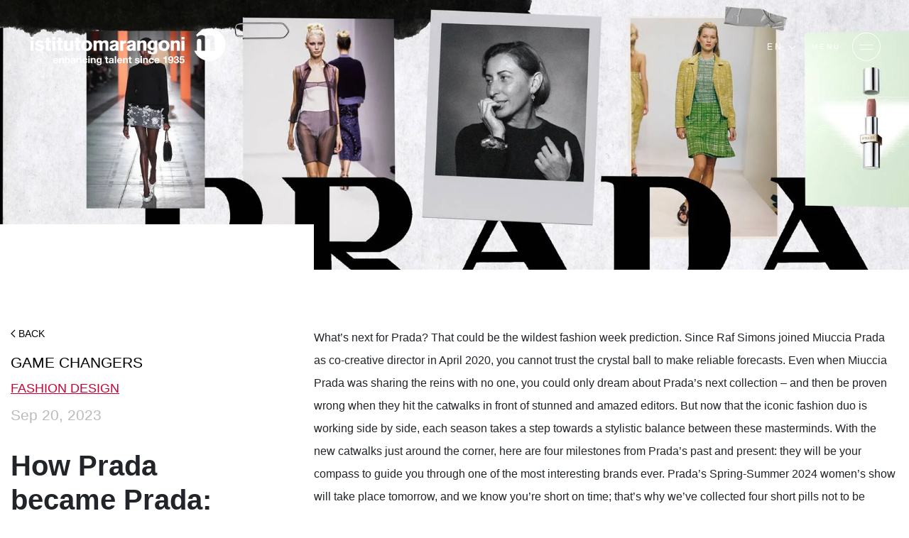

--- FILE ---
content_type: text/html; charset=utf-8
request_url: https://www.istitutomarangoni.com/en/maze35/game-changers/how-prada-became-prada-4-short-pills-if-youre-short-on-time?itm_campaign=Maze35_ALL_FDA_220700_other_EN_ALL
body_size: 26634
content:
<!DOCTYPE html><html lang="en" class="ak" data-kc="true"><head><script id="crSQia">!function(n,t){"object"==typeof exports&&"undefined"!=typeof module?module.exports=t():"function"==typeof define&&define.amd?define(t):(n="undefined"!=typeof globalThis?globalThis:n||self).LazyLoad=t()}(this,(function(){"use strict";function n(){return n=Object.assign||function(n){for(var t=1;t<arguments.length;t++){var e=arguments[t];for(var i in e)Object.prototype.hasOwnProperty.call(e,i)&&(n[i]=e[i])}return n},n.apply(this,arguments)}var t="undefined"!=typeof window,e=t&&!("onscroll"in window)||"undefined"!=typeof navigator&&/(gle|ing|ro)bot|crawl|spider/i.test(navigator.userAgent),i=t&&"IntersectionObserver"in window,o=t&&"classList"in document.createElement("p"),a=t&&window.devicePixelRatio>1,r={elements_selector:".lazy",container:e||t?document:null,threshold:300,thresholds:null,data_src:"src",data_srcset:"srcset",data_sizes:"sizes",data_bg:"bg",data_bg_hidpi:"bg-hidpi",data_bg_multi:"bg-multi",data_bg_multi_hidpi:"bg-multi-hidpi",data_bg_set:"bg-set",data_poster:"poster",class_applied:"applied",class_loading:"loading",class_loaded:"loaded",class_error:"error",class_entered:"entered",class_exited:"exited",unobserve_completed:!0,unobserve_entered:!1,cancel_on_exit:!0,callback_enter:null,callback_exit:null,callback_applied:null,callback_loading:null,callback_loaded:null,callback_error:null,callback_finish:null,callback_cancel:null,use_native:!1,restore_on_error:!1},c=function(t){return n({},r,t)},l=function(n,t){var e,i="LazyLoad::Initialized",o=new n(t);try{e=new CustomEvent(i,{detail:{instance:o}})}catch(n){(e=document.createEvent("CustomEvent")).initCustomEvent(i,!1,!1,{instance:o})}window.dispatchEvent(e)},u="src",s="srcset",d="sizes",f="poster",_="llOriginalAttrs",g="data",v="loading",b="loaded",m="applied",p="error",h="native",E="data-",I="ll-status",y=function(n,t){return n.getAttribute(E+t)},k=function(n){return y(n,I)},w=function(n,t){return function(n,t,e){var i="data-ll-status";null!==e?n.setAttribute(i,e):n.removeAttribute(i)}(n,0,t)},A=function(n){return w(n,null)},L=function(n){return null===k(n)},O=function(n){return k(n)===h},x=[v,b,m,p],C=function(n,t,e,i){n&&(void 0===i?void 0===e?n(t):n(t,e):n(t,e,i))},N=function(n,t){o?n.classList.add(t):n.className+=(n.className?" ":"")+t},M=function(n,t){o?n.classList.remove(t):n.className=n.className.replace(new RegExp("(^|\\s+)"+t+"(\\s+|$)")," ").replace(/^\s+/,"").replace(/\s+$/,"")},z=function(n){return n.llTempImage},T=function(n,t){if(t){var e=t._observer;e&&e.unobserve(n)}},R=function(n,t){n&&(n.loadingCount+=t)},G=function(n,t){n&&(n.toLoadCount=t)},j=function(n){for(var t,e=[],i=0;t=n.children[i];i+=1)"SOURCE"===t.tagName&&e.push(t);return e},D=function(n,t){var e=n.parentNode;e&&"PICTURE"===e.tagName&&j(e).forEach(t)},H=function(n,t){j(n).forEach(t)},V=[u],F=[u,f],B=[u,s,d],J=[g],P=function(n){return!!n[_]},S=function(n){return n[_]},U=function(n){return delete n[_]},$=function(n,t){if(!P(n)){var e={};t.forEach((function(t){e[t]=n.getAttribute(t)})),n[_]=e}},q=function(n,t){if(P(n)){var e=S(n);t.forEach((function(t){!function(n,t,e){e?n.setAttribute(t,e):n.removeAttribute(t)}(n,t,e[t])}))}},K=function(n,t,e){N(n,t.class_applied),w(n,m),e&&(t.unobserve_completed&&T(n,t),C(t.callback_applied,n,e))},Q=function(n,t,e){N(n,t.class_loading),w(n,v),e&&(R(e,1),C(t.callback_loading,n,e))},W=function(n,t,e){e&&n.setAttribute(t,e)},X=function(n,t){W(n,d,y(n,t.data_sizes)),W(n,s,y(n,t.data_srcset)),W(n,u,y(n,t.data_src))},Y={IMG:function(n,t){D(n,(function(n){$(n,B),X(n,t)})),$(n,B),X(n,t)},IFRAME:function(n,t){$(n,V),W(n,u,y(n,t.data_src))},VIDEO:function(n,t){H(n,(function(n){$(n,V),W(n,u,y(n,t.data_src))})),$(n,F),W(n,f,y(n,t.data_poster)),W(n,u,y(n,t.data_src)),n.load()},OBJECT:function(n,t){$(n,J),W(n,g,y(n,t.data_src))}},Z=["IMG","IFRAME","VIDEO","OBJECT"],nn=function(n,t){!t||function(n){return n.loadingCount>0}(t)||function(n){return n.toLoadCount>0}(t)||C(n.callback_finish,t)},tn=function(n,t,e){n.addEventListener(t,e),n.llEvLisnrs[t]=e},en=function(n,t,e){n.removeEventListener(t,e)},on=function(n){return!!n.llEvLisnrs},an=function(n){if(on(n)){var t=n.llEvLisnrs;for(var e in t){var i=t[e];en(n,e,i)}delete n.llEvLisnrs}},rn=function(n,t,e){!function(n){delete n.llTempImage}(n),R(e,-1),function(n){n&&(n.toLoadCount-=1)}(e),M(n,t.class_loading),t.unobserve_completed&&T(n,e)},cn=function(n,t,e){var i=z(n)||n;on(i)||function(n,t,e){on(n)||(n.llEvLisnrs={});var i="VIDEO"===n.tagName?"loadeddata":"load";tn(n,i,t),tn(n,"error",e)}(i,(function(o){!function(n,t,e,i){var o=O(t);rn(t,e,i),N(t,e.class_loaded),w(t,b),C(e.callback_loaded,t,i),o||nn(e,i)}(0,n,t,e),an(i)}),(function(o){!function(n,t,e,i){var o=O(t);rn(t,e,i),N(t,e.class_error),w(t,p),C(e.callback_error,t,i),e.restore_on_error&&q(t,B),o||nn(e,i)}(0,n,t,e),an(i)}))},ln=function(n,t,e){!function(n){return Z.indexOf(n.tagName)>-1}(n)?function(n,t,e){!function(n){n.llTempImage=document.createElement("IMG")}(n),cn(n,t,e),function(n){P(n)||(n[_]={backgroundImage:n.style.backgroundImage})}(n),function(n,t,e){var i=y(n,t.data_bg),o=y(n,t.data_bg_hidpi),r=a&&o?o:i;r&&(n.style.backgroundImage='url("'.concat(r,'")'),z(n).setAttribute(u,r),Q(n,t,e))}(n,t,e),function(n,t,e){var i=y(n,t.data_bg_multi),o=y(n,t.data_bg_multi_hidpi),r=a&&o?o:i;r&&(n.style.backgroundImage=r,K(n,t,e))}(n,t,e),function(n,t,e){var i=y(n,t.data_bg_set);if(i){var o=i.split("|"),a=o.map((function(n){return"image-set(".concat(n,")")}));n.style.backgroundImage=a.join(),""===n.style.backgroundImage&&(a=o.map((function(n){return"-webkit-image-set(".concat(n,")")})),n.style.backgroundImage=a.join()),K(n,t,e)}}(n,t,e)}(n,t,e):function(n,t,e){cn(n,t,e),function(n,t,e){var i=Y[n.tagName];i&&(i(n,t),Q(n,t,e))}(n,t,e)}(n,t,e)},un=function(n){n.removeAttribute(u),n.removeAttribute(s),n.removeAttribute(d)},sn=function(n){D(n,(function(n){q(n,B)})),q(n,B)},dn={IMG:sn,IFRAME:function(n){q(n,V)},VIDEO:function(n){H(n,(function(n){q(n,V)})),q(n,F),n.load()},OBJECT:function(n){q(n,J)}},fn=function(n,t){(function(n){var t=dn[n.tagName];t?t(n):function(n){if(P(n)){var t=S(n);n.style.backgroundImage=t.backgroundImage}}(n)})(n),function(n,t){L(n)||O(n)||(M(n,t.class_entered),M(n,t.class_exited),M(n,t.class_applied),M(n,t.class_loading),M(n,t.class_loaded),M(n,t.class_error))}(n,t),A(n),U(n)},_n=["IMG","IFRAME","VIDEO"],gn=function(n){return n.use_native&&"loading"in HTMLImageElement.prototype},vn=function(n,t,e){n.forEach((function(n){return function(n){return n.isIntersecting||n.intersectionRatio>0}(n)?function(n,t,e,i){var o=function(n){return x.indexOf(k(n))>=0}(n);w(n,"entered"),N(n,e.class_entered),M(n,e.class_exited),function(n,t,e){t.unobserve_entered&&T(n,e)}(n,e,i),C(e.callback_enter,n,t,i),o||ln(n,e,i)}(n.target,n,t,e):function(n,t,e,i){L(n)||(N(n,e.class_exited),function(n,t,e,i){e.cancel_on_exit&&function(n){return k(n)===v}(n)&&"IMG"===n.tagName&&(an(n),function(n){D(n,(function(n){un(n)})),un(n)}(n),sn(n),M(n,e.class_loading),R(i,-1),A(n),C(e.callback_cancel,n,t,i))}(n,t,e,i),C(e.callback_exit,n,t,i))}(n.target,n,t,e)}))},bn=function(n){return Array.prototype.slice.call(n)},mn=function(n){return n.container.querySelectorAll(n.elements_selector)},pn=function(n){return function(n){return k(n)===p}(n)},hn=function(n,t){return function(n){return bn(n).filter(L)}(n||mn(t))},En=function(n,e){var o=c(n);this._settings=o,this.loadingCount=0,function(n,t){i&&!gn(n)&&(t._observer=new IntersectionObserver((function(e){vn(e,n,t)}),function(n){return{root:n.container===document?null:n.container,rootMargin:n.thresholds||n.threshold+"px"}}(n)))}(o,this),function(n,e){t&&(e._onlineHandler=function(){!function(n,t){var e;(e=mn(n),bn(e).filter(pn)).forEach((function(t){M(t,n.class_error),A(t)})),t.update()}(n,e)},window.addEventListener("online",e._onlineHandler))}(o,this),this.update(e)};return En.prototype={update:function(n){var t,o,a=this._settings,r=hn(n,a);G(this,r.length),!e&&i?gn(a)?function(n,t,e){n.forEach((function(n){-1!==_n.indexOf(n.tagName)&&function(n,t,e){n.setAttribute("loading","lazy"),cn(n,t,e),function(n,t){var e=Y[n.tagName];e&&e(n,t)}(n,t),w(n,h)}(n,t,e)})),G(e,0)}(r,a,this):(o=r,function(n){n.disconnect()}(t=this._observer),function(n,t){t.forEach((function(t){n.observe(t)}))}(t,o)):this.loadAll(r)},destroy:function(){this._observer&&this._observer.disconnect(),t&&window.removeEventListener("online",this._onlineHandler),mn(this._settings).forEach((function(n){U(n)})),delete this._observer,delete this._settings,delete this._onlineHandler,delete this.loadingCount,delete this.toLoadCount},loadAll:function(n){var t=this,e=this._settings;hn(n,e).forEach((function(n){T(n,t),ln(n,e,t)}))},restoreAll:function(){var n=this._settings;mn(n).forEach((function(t){fn(t,n)}))}},En.load=function(n,t){var e=c(t);ln(n,e)},En.resetStatus=function(n){A(n)},t&&function(n,t){if(t)if(t.length)for(var e,i=0;e=t[i];i+=1)l(n,e);else l(n,t)}(En,window.lazyLoadOptions),En}));
var akLazyVideoPoster = "Cjwvc3ZnPg==";
var lazyLoadOptions = { cancel_on_exit: false, unobserve_completed: false, restore_on_error: true, elements_selector: ".crSQia", class_loaded: "UUYiCx", class_loading: "AfktfX", class_error: "JGnQtH", class_entered: "XSPDKq", class_exited: "hQdqHf", data_bg_set: "bgset", callback_enter: function (e) { e && e.classList && e.classList.contains("lazyload-external") && e.style.removeProperty("background"); }, callback_loaded: function (e) { e && e.classList && e.classList.contains("FgaXyg") && e.classList.remove("FgaXyg"), e && e.hasAttribute("poster") && e.getAttribute('poster').endsWith(akLazyVideoPoster) && (e.removeAttribute("poster"), e.removeAttribute("data-poster")) } };
var lazyLoadInstance=new LazyLoad(lazyLoadOptions);function performAkLazyLoad(){lazyLoadInstance.update();let a=document.getElementsByClassName(""),t=document.getElementsByClassName("");for(let e of a){if(e.getAttribute("data-ll-status")||!e.classList.contains("crSQia"))return;LazyLoad.load(e,lazyLoadOptions),e.classList.remove("FgaXyg")}for(let s of t){if(s.getAttribute("data-ll-status")||!s.classList.contains("crSQia"))return;LazyLoad.load(s,lazyLoadOptions),s.classList.remove("FgaXyg")}}let lazyLoadedCss=!1,lazyLoadCSSTimeout=null;function performAkCssLazyLoad(){if(lazyLoadedCss)return;let a=document.getElementsByClassName("akCssLazy");for(let t of(lazyLoadedCss=!0,a)){let e=t.getAttribute("data-media"),s=t.getAttribute("data-href");s&&(t.setAttribute("href",s),t.setAttribute("media",e),t.removeAttribute("data-href"),t.classList.add("akCssLazyLoaded"))}}function startCssLazyTimeout(){lazyLoadCSSTimeout=setTimeout(performAkCssLazyLoad,1e3)}window.addEventListener("load",function(){performAkLazyLoad(),startCssLazyTimeout()}),window.addEventListener("scroll",function(){lazyLoadCSSTimeout&&clearTimeout(lazyLoadCSSTimeout),performAkCssLazyLoad()});</script><script id="ak-cnVtY29sbGVjdGlzbWFydGZyYW1l" class="hPWjeX" type="akdefer-text/javascript">!function(){let e=!1;function t(...e){let t=new URLSearchParams(window.location.search).has("akRumDebug");t&&console.log(...e)}if(!("PerformanceObserver"in window)){console.warn("PerformanceObserver is not supported in this browser.");return}t("✅ Starting RUM collection...");let n=window.location.origin+"/isf-rum/collect",r="",o={typeOfCollection:"EMPTY",fullpath:window.location.href,userDate:new Date().toISOString(),requestedAt:"2026-01-25T21:00:51.802Z",userAgent:navigator.userAgent,operation:"MISS",device:"desktop",hfa:"V6920_/en/maze35/game-changers/how-prada-became-prada-4-short-pills-if-youre-short-on-time?itm_campaign=Maze35_ALL_FDA_220700_other_EN_ALL_desktop_bot",token:"HnTv1jd7noQWOqLA.G8MjxNcX66pH9XKATavzpRQVYmxJ0fCZqnQyzvUtTfKObWzwW7OZiL0.nkn3uj_fN9EpPzXySISD8w",requestId:"vx-Y6I-fBY6gzjM9zFhq",dc:"ord",isfVm:"quicksilver-2-ord-2",cookieBar:"UNKNOWN",referer:document.referrer||null,ttfb:null,lcp:null,cls:0,tlt:null,waterfall:{navigation:{},resources:[]}};if(""!==r&&null!==r){let a=document.cookie.split("; ").find(e=>e.startsWith(r));o.cookieBar=a?"NOT-VISIBLE":"VISIBLE",t(`🪣 Cookie ${r} ${a?"":"NOT"} found${a?`: ${a}`:""}`)}let i=!1,l=!1,s=!1;try{t("✅ Sending EMPTY response"),fetch(n,{method:"POST",body:JSON.stringify(o),headers:{"Content-Type":"application/json"},keepalive:!0})}catch(d){console.error("❌ EMPTY data send failed:",d)}function c(){if(!e&&(t("calling maybeSendRUM",{hasNavigation:i,hasLCP:l,hasCLS:s}),i&&l&&s)){t("\uD83D\uDE80 All metrics ready. Sending RUM data:",o),o.typeOfCollection="FULL";try{e=!0,fetch(n,{method:"POST",body:JSON.stringify(o),headers:{"Content-Type":"application/json"},keepalive:!0})}catch(r){console.error("❌ RUM data send failed:",r)}}}window.addEventListener("load",()=>{setTimeout(()=>{let e=performance.getEntriesByType("navigation")[0];e&&(o.ttfb=e.responseStart-e.requestStart,o.tlt=e.loadEventEnd-e.startTime,o.waterfall.navigation={fetchStart:e.fetchStart,domainLookupStart:e.domainLookupStart,domainLookupEnd:e.domainLookupEnd,connectStart:e.connectStart,connectEnd:e.connectEnd,requestStart:e.requestStart,responseStart:e.responseStart,responseEnd:e.responseEnd,domContentLoadedEventEnd:e.domContentLoadedEventEnd,loadEventEnd:e.loadEventEnd});let n=performance.getEntriesByType("resource");o.waterfall.resources=n.map(e=>({url:e.name,initiatorType:e.initiatorType,startTime:e.startTime,responseEnd:e.responseEnd,duration:e.duration})),t("\uD83D\uDCCA Navigation + Resources raccolti"),i=!0,c()},0)});let u=new PerformanceObserver(e=>{let n=e.getEntries(),r=n[n.length-1];r&&(o.lcp=r.startTime,t("\uD83D\uDDBC️ LCP recorded:",o.lcp,"ms"),l=!0,c())});u.observe({type:"largest-contentful-paint",buffered:!0});let p=0,f;setTimeout(()=>{s||(t("⏱️ CLS fallback timeout. Final CLS:",p),o.cls=null,s=!0,c())},3e3);let E=new PerformanceObserver(e=>{for(let n of e.getEntries())n.hadRecentInput||(p+=n.value);o.cls=p,t("\uD83D\uDD04 CLS updated:",p),clearTimeout(f),f=setTimeout(()=>{t("\uD83D\uDCE6 Final CLS ready:",p),s=!0,c()},1e3)});E.observe({type:"layout-shift",buffered:!0})}();</script> <meta charset="utf-8"> <meta http-equiv="Content-Type" content="text/html; charset=UTF-8"> <meta http-equiv="X-UA-Compatible" content="IE=edge,chrome=1"> <meta http-equiv="expires" content="Sun Jan 25 21:00:50 GMT 2026"> <meta http-equiv="no-cache" content=""> <meta name="format-detection" content="telephone=no"> <meta name="robots" content="NOODP"> <link rel="shortcut icon" type="image/x-icon" href="/fe-web/img/marangoni/favicon.ico"> <link rel="favicon" href="/fe-web/img/marangoni/favicon.ico"> <title>How Prada became Prada: 4 short pills if you’re short on time | ISTITUTO MARANGONI</title> <meta name="description" content="What’s next for Miuccia Prada and Raf Simons? Ahead of their SS 2024 women’s show, here are four milestones from the brand’s past and present."><meta name="keywords" content="Prada, Miuccia Prada, Raf Simons, Fabio Zambernardi, Miuccia, prada miuccia, Prada history, prada brand, prada foundation, Fondazione Prada, Patrizio Bertelli,"><link rel="canonical" href="https://www.istitutomarangoni.com/en/maze35/game-changers/how-prada-became-prada-4-short-pills-if-youre-short-on-time"> <link rel="alternate" hreflang="en" href="https://www.istitutomarangoni.com/en/maze35/game-changers/how-prada-became-prada-4-short-pills-if-youre-short-on-time"> <link rel="alternate" hreflang="zh-Hans" href="https://www.istitutomarangoni.com/zh/maze35/game-changers/how-prada-became-prada-4-short-pills-if-youre-short-on-time"> <meta property="og:title" content="How Prada became Prada: 4 short pills if you’re short on time | ISTITUTO MARANGONI"> <meta property="og:description" content="What’s next for Miuccia Prada and Raf Simons? Ahead of their SS 2024 women’s show, here are four milestones from the brand’s past and present."><meta property="og:url" content="/en/maze35/game-changers/how-prada-became-prada-4-short-pills-if-youre-short-on-time"> <meta property="og:site_name" content="ISTITUTOMARANGONI"> <meta property="og:image" content="/marangoni/entities/magazinearticle/Maze35_Istituto_Marangoni_PRADA_MAIN.jpg"> <meta property="og:type" content="website"> <meta name="twitter:title" content="How Prada became Prada: 4 short pills if you’re short on time | ISTITUTO MARANGONI"> <meta name="twitter:description" content="What’s next for Miuccia Prada and Raf Simons? Ahead of their SS 2024 women’s show, here are four milestones from the brand’s past and present."><meta name="twitter:image:src" content="/marangoni/entities/magazinearticle/Maze35_Istituto_Marangoni_PRADA_MAIN.jpg"> <meta name="twitter:card" content="summary_large_image"> <meta name="apple-mobile-web-app-capable" content="yes"> <meta name="mobile-web-app-capable" content="yes"> <meta name="apple-mobile-web-app-status-bar-style" content="black-transparent"> <meta name="google-site-verification" content="n--GudLQ9RthetzVzy1C39pdsof9eqG4ZtGsZH3ujqk"> <meta name="version" content="0.1.6"> <script id="usercentrics-cmp" src="https://web.cmp.usercentrics.eu/ui/loader.js" data-settings-id="D8rSy0Cnq3L3vA" async="" class="hPWjeX" type="akdefer-text/javascript"></script> <meta name="viewport" content="width=device-width,initial-scale=1,minimum-scale=1,maximum-scale=1,user-scalable=no,shrink-to-fit=no"> <script class="hPWjeX-excluded"> KD_COMMON_CONSTANTS = {
        TRAKING_ID: 'MARANGONI-01',
        SITE: '54',
        LOCALE: 'en_GB',
        IS_RTL: false,
        TENCENT_APP_ID: '189959414'
    }

    KD_MARANGONI_SITE_CONSTANTS = {
        JS_LOCALE: 'en_GB'.toLowerCase().replace('_','-'),
        API_ENDPOINT: '/api/1.0',
        HOME_URL: '/en',
        FORM_ENDPOINT: '/en/salesforce-mw',
        IS_FROM_INDIA_COUNTRIES: 'false',
        IP_COUNTRY: 'US',
        PRODUZIONE: true,
        SINAPTO_ENDPOINT: 'https://restws.istitutomarangoni.com',
        GOOGLE_RECAPTCHA_SECRET_CLIENT: '6Lec6_QZAAAAADBtYt-avf-2wy1wH7RS_iuV7jCt'
    }

    KD_MARANGONI_SITE_TRANSLATIONS = {
        "marangoni.newsEventsListing.yearPlaceholder": "Latest",
        "marangoni.common.filterNoResults": "Empty result",
        "marangoni.common.discoverMore": "DISCOVER MORE",
        "marangoni.common.close": "Close",
        "marangoni.common.playVideo": "PLAY VIDEO",
        "marangoni.common.pauseVideo": "STOP VIDEO",
        "marangoni.common.from": "from",
        "marangoni.common.readMore": "Read More",
        "marangoni.common.findMore": "DISCOVER MORE",
        "marangoni.common.other": "other",
        "marangoni.common.thankyou": "marangoni.common.thankyou_en_GB",
        "marangoni.talentProjects.view": "Find more",
        "marangoni.newsEvent.EVENT": "Event",
        "marangoni.newsEvent.NEWS": "News",
        "marangoni.promoter.email": "Email",
        "marangoni.promoter.skype": "Skype",
        "marangoni.promoter.telFax": "Tel",
        "marangoni.promoter.links": "Links",
        "marangoni.tribune.title": "Tribune",
        "marangoni.promoter.address": "address",
        "marangoni.promoterListing.cityPlaceholder": "City",
        "marangoni.common.wizard.noresult": "This combination of options returned no results, but Istituto Marangoni offers a wide variety of courses and programmes.",
        "marangoni.common.callMeBack": "Do you need help?",
        "marangoni.scholarship.field.password": "Password*",
        "marangoni.form.pwd.pwdStrength": "Password strongness",
        "marangoni.popup.scholarship.resetpwd.title": "Reset password",
        "marangoni.popup.scholarship.resetpwd.subtitle": "You\'ll receive a mail with the informations to reset your password.",
        "marangoni.popup.scholarship.resetpwd.button": "marangoni.popup.scholarship.resetpwd.button_en_GB",
        "marangoni.form.pwd.pwdStrong": "Strong",
        "marangoni.form.pwd.pwdWeak": "Weak",
        "marangoni.form.pwd.pwdBitWeak": "A bit weak",
        "marangoni.form.pwd.pwdVeryWeak": "Very weak",
        "marangoni.form.pwd.checkChar": "Must contain at least one uppercase character and a lowercase one",
        "marangoni.form.pwd.checkNum": "Must contain at least one number",
        "marangoni.form.pwd.checkLength": "Password must be at least 8 characters long",
        "marangoni.scholarship.field.required": "*Required field",
        "marangoni.form.fields.required": "Required",
        "marangoni.scholarship.button.prev": "Required",
        "marangoni.scholarship.button.next": "NEXT"
    } </script><script src="https://maps.googleapis.com/maps/api/js?key=AIzaSyDHxLZ6IKdVJJdFmvHicFlPxFsL7Ukooow" class="hPWjeX" type="akdefer-text/javascript"></script> <link rel="stylesheet" href="https://stackpath.bootstrapcdn.com/bootstrap/4.5.0/css/bootstrap.min.css" integrity="sha384-9aIt2nRpC12Uk9gS9baDl411NQApFmC26EwAOH8WgZl5MYYxFfc+NcPb1dKGj7Sk" crossorigin="anonymous"> <link rel="stylesheet" type="text/css" href="https://cdn.jsdelivr.net/npm/@fortawesome/fontawesome-free@6.1.2/css/brands.min.css"> <link rel="stylesheet" href="/fe-web/css/vendor/owl.carousel.min.css"> <link rel="stylesheet" href="/fe-web/css/vendor/owl.theme.default.min.css"> <link rel="stylesheet" href="/fe-web/css/vendor/intlTelInput.min.css"> <link rel="stylesheet" type="text/css" href="/fe-web/css/gge_marangoni_0.1.6.css"> <script src="/fe-web/js/vendor/jquery.min.js" class="hPWjeX" type="akdefer-text/javascript"></script> <script src="/fe-web/js/vendor/jquery.cookie.js" class="hPWjeX" type="akdefer-text/javascript"></script> <script src="/fe-web/js/vendor/owl.carousel.min.js" class="hPWjeX" type="akdefer-text/javascript"></script> <script src="/fe-web/js/vendor/intlTelInput.min.js" class="hPWjeX" type="akdefer-text/javascript"></script> <script src="/cms-web/publisher/vendor/youserxp-sdk/youserxp.umd.js" class="hPWjeX" type="akdefer-text/javascript"></script> <script src="/fe-web/js/gge_marangoni_0.1.6.js" class="hPWjeX" type="akdefer-text/javascript"></script> <!-- Matomo --> <script class="hPWjeX" type="akdefer-text/javascript"> var _paq = window._paq = window._paq || [];
    /* tracker methods like "setCustomDimension" should be called before "trackPageView" */
    _paq.push(['trackPageView']);
    _paq.push(['enableLinkTracking']);
    (function() {
        var u="https://www.main-bvxea6i-qxua6pccmrata.fr-4.platformsh.site/";
        _paq.push(['setTrackerUrl', u+'matomo.php']);
        _paq.push(['setSiteId', '9']);
        var d=document, g=d.createElement('script'), s=d.getElementsByTagName('script')[0];
        g.async=true; g.src=u+'matomo.js'; s.parentNode.insertBefore(g,s);
    })(); </script> <!-- End Matomo Code --> <script class="hPWjeX" type="akdefer-text/javascript"> var KD_MARANGONI_PAGE_TRANSLATIONS = {
        "marangoni.mazecontact.cta": 'Want to know more about the world of Istituto Marangoni?<br>Fill out the form',
        "marangoni.mazecontact.cta.short": 'Contact us'
    } </script> <script src="https://www.google.com/recaptcha/api.js?render=6Lec6_QZAAAAADBtYt-avf-2wy1wH7RS_iuV7jCt" class="hPWjeX" type="akdefer-text/javascript"></script> <style id="" data-snippets="972">.PgEyBW section#hero-banner{min-height: 80vh;}</style></head> <body component="DefaultCtrl" class="JhpXQTmaze35-game-changers-how-prada-became-prada-4-short-pills-if-youre-short-on-time LiuQyz1-en LiuQyz2-maze35 LiuQyz3-game-changers LiuQyz4-how-prada-became-prada-4-short-pills-if-youre-short-on-time xAooYh5 gSCuYJmaze35-game-changers-how-prada-became-prada-4-short-pills-if-youre-short-on-time YAtUWpitm_campaign=Maze35_ALL_FDA_220700_other_EN_ALL PgEyBW bOFRrNUS OzktIy"> <!-- Google Tag Manager (noscript) --> <noscript><iframe src="https://www.googletagmanager.com/ns.html?id=GTM-9C3X" height="0" width="0" style="display:none;visibility:hidden"></iframe></noscript> <!-- End Google Tag Manager (noscript) --> <div class="contact-tool" component="ContactToolComponent" data-site-id="54" data-locale="en_GB"></div> <style type="text/css"> /* ----------------------------------- Button pending ------------- */
    .embeddedServiceHelpButton .helpButton {
        width: 90%;
        right: auto;
        left: 10%;
        bottom: 0;
    }

    .embeddedServiceHelpButton .helpButton .uiButton {
        background-color: #D83756;
        border-color: #D83756;
        font-family: "Helvetica Neue", Helvetica, Arial, sans-serif;
        border-radius: 3px;
    }

    @media screen and ('max-width: 768px') {
        .embeddedServiceHelpButton .helpButton .uiButton {
            min-width: 90%;
            max-width: 90%;
        }
    }

    .embeddedServiceHelpButton .helpButton .uiButton .helpButtonLabel {
        max-width: inherit;
        min-width: inherit;
        width: 100%;
        font-size: 1.3em;
    }

    .embeddedServiceHelpButton .helpButton .uiButton.helpButtonDisabled,
    .embeddedServiceHelpButton .helpButton .uiButton.helpButtonEnabled {
        display: none;
    }


    .embeddedServiceHelpButton .helpButton .embeddedServiceIcon {
        display: none;
    }

    .embeddedServiceHelpButton .helpButton .embeddedServiceIcon {
        position: absolute;
        top: 0;
        left: 0;
        opacity: 0;
        display: none;
    }

    /* --------- */
    .embeddedServiceSidebar.layout-docked .dockableContainer, .embeddedServiceSidebar.layout-float .dockableContainer {
        max-width: 300px;
    }

    .embeddedServiceSidebarMinimizedDefaultUI.minimizedContainer:hover,
    .embeddedServiceSidebarMinimizedDefaultUI.minimizedContainer:hover {
        background-color: #D83756;
        color: white;
    }

    .embeddedServiceSidebarMinimizedDefaultUI.sidebarHeader,
    .embeddedServiceSidebarMinimizedDefaultUI.newMessage,
    .embeddedServiceSidebarMinimizedDefaultUI.idleTimeout,
    .embeddedServiceSidebarMinimizedDefaultUI.helpButton {
        height: 46px;
        background-color: #cc0033 !important;
        border: 2px solid #cc0033;
        border-bottom: 0px solid #cc0033;
        font-family: "Helvetica Neue", Helvetica, Arial, sans-serif;
        border-radius: 3px 3px 0px 0px;
        bottom: 0;
        max-width: inherit;
        min-width: inherit;
        font-size: 0.8rem;
        text-transform: uppercase;
        width: 180px;
        text-decoration: none;
    }

    .embeddedServiceSidebarMinimizedDefaultUI.newMessage {
        background-color: white;
        color: #D83756;
    }

    .embeddedServiceSidebarMinimizedDefaultUI .embeddedServiceIcon {
        position: absolute;
        top: 0;
        left: 0;
        opacity: 0;
        display: none;
    }

    .embeddedServiceSidebarMinimizedDefaultUI .content {
        color: #cc0033;
    }

    .embeddedServiceSidebarMinimizedDefaultUI:not(.helpButton) .minimizedText {
        font-size: 0.8rem;
        font-weight: bold;
    }

    .embeddedServiceSidebarMinimizedDefaultUI .minimizedText {
        text-decoration: none !important;
        color: white;
    }


    @media only screen and (max-width: 768px) {
        .embeddedServiceSidebarMinimizedDefaultUI.sidebarHeader,
        .embeddedServiceSidebarMinimizedDefaultUI.newMessage,
        .embeddedServiceSidebarMinimizedDefaultUI.idleTimeout,
        .embeddedServiceSidebarMinimizedDefaultUI.helpButton {
            width: 90%;
        }

        .embeddedServiceSidebar.layout-docked .dockableContainer, .embeddedServiceSidebar.layout-float .dockableContainer {
            max-width: 90%;
        }
    } </style> <script type="akdefer-text/javascript" src="https://service.force.com/embeddedservice/5.0/esw.min.js" class="hPWjeX"></script> <script type="akdefer-text/javascript" class="hPWjeX"> var initESW = function (gslbBaseURL) {

        embedded_svc.settings.widgetHeight = "650px";
        embedded_svc.settings.displayHelpButton = true; //Or false
        embedded_svc.settings.language = "en";
        
        embedded_svc.settings.storageDomain = "istitutomarangoni.com";
        embedded_svc.settings.defaultMinimizedText = "Chat with us";
        

        embedded_svc.settings.extraPrechatFormDetails = [];

        embedded_svc.settings.prepopulatedPrechatFields = {
            Web_Form_Type__c: "chat",
            Web_Form_Name__c: "chatLam",
            Navigation_Language__c: "en",
            Main_Channel__c: "ON",
            Lead_Status__c: "Lead",
            Campus__c: 'generic',
            Specific_Channel__c: jQuery.cookie('out_1_sc') ? jQuery.cookie('out_1_sc') : 'Empty',
            Google_Identifier__c: jQuery.cookie('out_3_gi') ? jQuery.cookie('out_3_gi') : 'Empty',
            Campaign__c: "Chat_ALL_FAD_160000_CHATOFF_ALL_EN_Liveagent",
            IP_Address__c: "18.216.132.100",
            Do_not_call_text__c: "true",
            URL_Referrer__c: jQuery.cookie('out_1_sc') === 'REFERRAL' ? jQuery.cookie('out_2_ca') ? jQuery.cookie('out_2_ca') : 'Empty' : 'Empty'
        };

        

        embedded_svc.addEventHandler("afterMinimize", function (data) {

            var event = new CustomEvent("kd-ctc-after-minimize", { "detail": "" });
            document.dispatchEvent(event);


        });

        embedded_svc.addEventHandler("afterDestroy", function (data) {
            var event = new CustomEvent("kd-ctc-after-destroy", { "detail": "" });
            document.dispatchEvent(event);
        });


        embedded_svc.addEventHandler("onChatRequestSuccess", function(data) {
            var event = new CustomEvent("kd-ctc-chat-request-success", { "detail": "" });
            document.dispatchEvent(event);
        });

        embedded_svc.addEventHandler("onChatEstablished", function(data) {
            var event = new CustomEvent("kd-ctc-chat-established", { "detail": "" });
            document.dispatchEvent(event);
        });

        embedded_svc.addEventHandler("onAgentLeftConference", function(data) {
            var event = new CustomEvent("kd-ctc-chat-ended", { "detail": "onAgentLeftConference" });
            document.dispatchEvent(event);
        });

        embedded_svc.addEventHandler("onChatEndedByChasitor", function(data) {
            var event = new CustomEvent("kd-ctc-chat-ended", { "detail": "onChatEndedByChasitor" });
            document.dispatchEvent(event);
        });

        embedded_svc.addEventHandler("onChatEndedByAgent", function(data) {
            var event = new CustomEvent("kd-ctc-chat-ended", { "detail": "onChatEndedByAgent" });
            document.dispatchEvent(event);
        });

        embedded_svc.addEventHandler("onChasitorMessage", function(data) {
            console.log("onChasitorMessage event was fired.  liveAgentSessionKey was " + data.liveAgentSessionKey);
            console.log("onChasitorMessage event was fired.  JSON data" + JSON.stringify(data));
            if(!window.KDchatAgentAnsweredEventAlreadyTracked) {
                window.dataLayer = window.dataLayer || [];
                dataLayer.push({'event': 'chat-discussed'});
                window.KDchatAgentAnsweredEventAlreadyTracked = true;
                console.log('chat-discussed');
            }
        });

        embedded_svc.addEventHandler("onAgentMessage", function(data) {
            console.log("onAgentMessage event was fired.  liveAgentSessionKey was " + data.liveAgentSessionKey);
            console.log("onAgentMessage event was fired.  JSON data" + JSON.stringify(data));
            if(!window.KDchatAnsweredEventAlreadyTracked) {
                window.dataLayer = window.dataLayer || [];
                dataLayer.push({'event': 'chat-answered'});
                window.KDchatAnsweredEventAlreadyTracked = true;
                console.log('chat-answered');
            }
        });

        embedded_svc.addEventHandler("onChatConferenceInitiated", function(data) {
            console.log("onChatConferenceInitiated event was fired.  liveAgentSessionKey was " + data.liveAgentSessionKey);
            console.log("onChatConferenceInitiated event was fired.  JSON data" + JSON.stringify(data));
        });
/*
        embedded_svc.addEventHandler("onAgentJoinedConference", function(data) {
            console.log("onAgentJoinedConference event was fired.  liveAgentSessionKey was " + data.liveAgentSessionKey);
        });



        embedded_svc.addEventHandler("onChatConferenceEnded", function(data) {
            console.log("onChatConferenceEnded event was fired.  liveAgentSessionKey was " + data.liveAgentSessionKey);
        });

        embedded_svc.addEventHandler("onChatTransferSuccessful", function(data) {
            console.log("onChatTransferSuccessful event was fired.  liveAgentSessionKey was " + data.liveAgentSessionKey);
        });

        embedded_svc.addEventHandler("onQueueUpdate", function(data) {
            console.log("onQueueUpdate event was fired. liveAgentSessionKey was " + data.liveAgentSessionKey + "and queuePosition was " + data.queuePosition);
        });

        embedded_svc.addEventHandler("onIdleTimeoutOccurred", function(data) {
            console.log("onIdleTimeoutOccurred event was fired.  liveAgentSessionKey was " + data.liveAgentSessionKey);
        });

        embedded_svc.addEventHandler("onConnectionError", function(data) {
            console.log("onConnectionError event was fired.  liveAgentSessionKey was " + data.liveAgentSessionKey);
        });

        embedded_svc.addEventHandler("onClickSubmitButton", function(data) {
            console.log("onClickSubmitButton event was fired.  liveAgentSessionKey was " + data.liveAgentSessionKey);
        });

        embedded_svc.addEventHandler("onInviteAccepted", function() {
            console.log("onInviteAccepted event was fired.");
        });

        embedded_svc.addEventHandler("onInviteRejected", function() {
            console.log("onInviteRejected event was fired.");
        });

        embedded_svc.addEventHandler("onSettingsCallCompleted", function(data) {
            console.log("onSettingsCallCompleted event was fired. Agent availability status is " + data.isAgentAvailable ? "online": "offline");
        });

        embedded_svc.addEventHandler("onAvailability", function(data) {
            console.log("onAvailability event was fired. Agent availability status is " + data.isAgentAvailable ? "online": "offline");
        });
        */

        embedded_svc.settings.extraPrechatInfo = [{
            "entityFieldMaps": [
                {
                    "doCreate": true,
                    "doFind": true,
                    "fieldName": "LastName",
                    "exactMatch": true,
                    "label": "Last Name"
                }, {
                    "doCreate": true,
                    "doFind": true,
                    "fieldName": "FirstName",
                    "exactMatch": true,
                    "label": "First Name"
                }, {
                    "doCreate": true,
                    "doFind": true,
                    "fieldName": "Email",
                    "exactMatch": true,
                    "label": "Email"
                }, {
                    "doCreate": true,
                    "doFind": true,
                    "fieldName": "Web_Form_Type__c",
                    "exactMatch": false,
                    "label": "Web Form Type"
                }, {
                    "doCreate": true,
                    "doFind": true,
                    "fieldName": "Navigation_Language__c",
                    "exactMatch": false,
                    "label": "Navigation Language"
                }, {
                    "doCreate": true,
                    "doFind": true,
                    "fieldName": "Web_Form_Name__c",
                    "exactMatch": false,
                    "label": "Web Form Name"
                }, {
                    "doCreate": true,
                    "doFind": true,
                    "fieldName": "Main_Channel__c",
                    "exactMatch": false,
                    "label": "Main Channel"
                }, {
                    "doCreate": true,
                    "doFind": true,
                    "fieldName": "Lead_Status__c",
                    "exactMatch": false,
                    "label": "Lead Status"
                }, {
                    "doCreate": true,
                    "doFind": true,
                    "fieldName": "Specific_Channel__c",
                    "exactMatch": false,
                    "label": "Specific Channel"
                }, {
                    "doCreate": true,
                    "doFind": true,
                    "fieldName": "Google_Identifier__c",

                    "doCreate": true,
                    "doFind": true,
                    "fieldName": "Profiling_text__c",
                    "exactMatch": false,
                    "label": "Profiling Text"
                }, {
                    "doCreate": true,
                    "doFind": true,
                    "fieldName": "Campus__c",
                    "exactMatch": false,
                    "label": "Campus"
                }, {
                    "doCreate": true,
                    "doFind": true,
                    "fieldName": "URL_Referrer__c",
                    "exactMatch": false,
                    "label": "URL Referrer"
                }
            ],
            "entityName": "Lead"
        }];


        embedded_svc.settings.enabledFeatures = ['LiveAgent'];
        embedded_svc.settings.entryFeature = 'LiveAgent';
        embedded_svc.init(
            "https://istitutomarangoni.my.salesforce.com",
            "https://istitutomarangoni.secure.force.com/liveChat",
            gslbBaseURL,
            "00D20000000CoPu",
            "EmbeddedChatEn",
            {
                baseLiveAgentContentURL: "https://c.la1-c1-fra.salesforceliveagent.com/content",
                deploymentId: "5723X000000PvNk",
                buttonId: "57320000000CcuN",
                baseLiveAgentURL: "https://d.la1-c1-fra.salesforceliveagent.com/chat",
                eswLiveAgentDevName: "EmbeddedServiceLiveAgent_Parent04I3X000000XvGjUAK_17357a162f4",
                isOfflineSupportEnabled: false
            }
        )
        ;
    };

    if (!window.embedded_svc) {
        var s = document.createElement('script');
        s.setAttribute('src', "https://istitutomarangoni.my.salesforce.com/embeddedservice/5.0/esw.min.js");
        s.onload = function () {
            initESW(null);
        };
        document.body.appendChild(s);
    } else {
        initESW('https://service.force.com');
    } </script><!-- Boh! --> <!-- SDRA --> <script class="hPWjeX" type="akdefer-text/javascript"> window.dataLayer = window.dataLayer || [];
    dataLayer.push({
        'pageLanguage': 'en',
        'pageCategory': 'MAZE',
        'visitorCountry': 'US',
        'platform': 'main-site'
        ,'prodSpec1': "How Prada became Prada: 4 short pills if you&rsquo;re short on time"
    }); </script> <!-- Google Tag Manager --> <script class="hPWjeX" type="akdefer-text/javascript">(function(w,d,s,l,i){w[l]=w[l]||[];w[l].push({'gtm.start':
                new Date().getTime(),event:'gtm.js'});var f=d.getElementsByTagName(s)[0],
            j=d.createElement(s),dl=l!='dataLayer'?'&l='+l:'';j.async=true;j.src=
            'https://www.googletagmanager.com/gtm.js?id='+i+dl;f.parentNode.insertBefore(j,f);
        })(window,document,'script','dataLayer','GTM-9C3X');</script> <!-- End Google Tag Manager --> <div component="CrossPopupComponent" data-id="26" style="display:none;"> <div class="pop-body"> <div class="close-icon"></div> <span class="title">Discover the next Open Days</span> <span class="subtitle">Milano · Firenze · London · Paris · Dubai</span> <a href="/en/news-events/open-day" target="_self" class="btn-mrng"> Register now<span class="mobile-label">Discover the next Open Days</span> </a> </div> </div> <header class="NavigationComponent" component="NavigationComponent"> <div class="background"></div> <a class="logo" href="/en" data-tab="0" aria-label="Homepage"></a> <div class="logo-occasional-background"></div> <div class="navigation"> <div class="navigation-wrapper"> <div class="language-toggler"> EN</div> <div class="menu-toggler"> <div class="menu-toggler-label-open">MENU</div> <div class="menu-toggler-label-close">Close</div> <span class="menu-toggler-icon"><span class="line-1"></span><span class="line-2"></span></span> </div> </div> <div class="navigation-container"> <div class="social-row"> <div class="social-row-icons"> <a href="https://www.facebook.com/istitutomarangoni" rel="nofollow" class="fa-brands fa-facebook-f"></a> <a href="https://twitter.com/marangonischool" rel="nofollow" class="fa-brands fa-twitter"></a> <a href="https://www.linkedin.com/school/69186/admin/" rel="nofollow" class="fa-brands fa-linkedin-in"></a> <a href="https://www.youtube.com/user/istitutomarangoni" rel="nofollow" class="fa-brands fa-youtube"></a> <a href="https://www.instagram.com/istitutomarangoni/" rel="nofollow" class="fa-brands fa-instagram"></a> <a href="https://www.tiktok.com/@istitutomarangoni" rel="nofollow" class="fa-brands fa-tiktok"></a> </div> <div class="social-row-action"> </div> </div> <div class="navigation-row"> <a href="#" class="back-navigation">&lt;— Back</a> <ul id="language-ul"> <li class="title">Language</li> <li><a href="/it">Italiano</a></li> <li><a href="/es">Español </a></li> <li><a href="/pt-br">Português </a></li> <li><a href="/fr">Français</a></li> <li><a href="/ar">العربية</a></li> <li><a href="/de">Deutsch</a></li> <li><a href="/zh">中文</a></li> </ul> <ul id="navigation-ul"> <li class="has-sub-menu"> <a href="/en/fashion-courses">Fashion Courses</a> <ul class="active"> <a href="/en/fashion-courses" target="_self" class="title"> Fashion Courses</a> <li class="has-sub-menu"> <a href="#">Fashion Design</a> <ul class="active"> <a href="/en/fashion-courses/fashion-design" target="_self" class="title"> Fashion Design</a> <li><a href="/en/fashion-courses/fashion-design/ba-3-years" target="_self">BA · 3 Year</a></li> <li><a href="/en/fashion-courses/fashion-design/master-courses" target="_self">Master Courses</a></li> <li><a href="/en/fashion-courses/fashion-design/one-year" target="_self">One year</a></li> <li><a href="/en/fashion-courses/fashion-design/semester-courses" target="_self">Semester courses</a></li> <li><a href="/en/fashion-courses/fashion-design/preparatory" target="_self">Preparatory</a></li> <li><a href="/en/fashion-courses/fashion-design/undergraduate-progression-courses" target="_self">Undergraduate Progression courses</a></li> <li><a href="/en/fashion-courses/fashion-design/postgraduate-courses" target="_self">Postgraduate courses</a></li> <li><a href="/en/fashion-courses/fashion-design/professional-courses" target="_self">Professional Courses</a></li> </ul> </li> <li class="has-sub-menu"> <a href="#">Fashion Communication &amp; Image</a> <ul class="active"> <a href="/en/fashion-courses/fashion-styling" target="_self" class="title"> Fashion Communication &amp; Image</a> <li><a href="/en/fashion-courses/fashion-styling/ba-3-years" target="_self">BA · 3 Year</a></li> <li><a href="/en/fashion-courses/fashion-styling/master-courses" target="_self">Master Courses</a></li> <li><a href="/en/fashion-courses/fashion-styling/one-year" target="_self">One year</a></li> <li><a href="/en/fashion-courses/fashion-styling/semester-courses" target="_self">Semester courses</a></li> <li><a href="/en/fashion-courses/fashion-styling/undergraduate-progression-courses" target="_self">Undergraduate Progression</a></li> </ul> </li> <li class="has-sub-menu"> <a href="#">Fashion Business</a> <ul class="active"> <a href="/en/fashion-courses/fashion-business" target="_self" class="title"> Fashion Business</a> <li><a href="/en/fashion-courses/fashion-business/ba-3-years" target="_self">BA · 3 Year</a></li> <li><a href="/en/fashion-courses/fashion-business/master-courses" target="_self">Master Courses</a></li> <li><a href="/en/fashion-courses/fashion-business/one-year" target="_self">One year</a></li> <li><a href="/en/fashion-courses/fashion-business/semester-courses" target="_self">Semester courses</a></li> <li><a href="/en/fashion-courses/fashion-business/preparatory" target="_self">Preparatory</a></li> <li><a href="/en/fashion-courses/fashion-business/undergraduate-progression-courses" target="_self">Undergraduate Progression courses</a></li> <li><a href="/en/fashion-courses/fashion-business/postgraduate-courses" target="_self">Postgraduate Courses</a></li> <li><a href="/en/fashion-courses/fashion-business/professional" target="_self">Professional Courses</a></li> </ul> </li> <li><a href="/en/course-1864" target="_self">Global Master for Luxury Business Professionals</a></li> </ul> </li> <li class="has-sub-menu"> <a href="/en/design-courses">Design Courses</a> <ul class="active"> <a href="/en/design-courses" target="_self" class="title"> Design Courses</a> <li class="has-sub-menu"> <a href="#">Interior Design</a> <ul class="active"> <a href="/en/design-courses/interior-design" target="_self" class="title"> Interior Design</a> <li><a href="/en/design-courses/interior-design/ba-3-years" target="_self">BA · 3 Year</a></li> <li><a href="/en/design-courses/interior-design/master-courses" target="_self">Master Courses</a></li> <li><a href="/en/design-courses/interior-design/one-year" target="_self">One year</a></li> <li><a href="/en/listing-interior-design-semester-courses" target="_self">Semester courses</a></li> <li><a href="/en/design-courses/interior-design/preparatory" target="_self">Preparatory</a></li> <li><a href="/en/schools/mumbai-training-centre/undergraduate-courses-interior-design" target="_self">Undergraduate Progression Programmes</a></li> <li><a href="/en/listing-interior-design-professional" target="_self">Professional Programmes</a></li> </ul> </li> <li class="has-sub-menu"> <a href="#">Product Design</a> <ul class="active"> <a href="/en/design-courses/product-design" target="_self" class="title"> Product Design</a> <li><a href="/en/design-courses/product-design/ba-3-years" target="_self">BA · 3 Year</a></li> <li><a href="/en/design-courses/product-design/master-courses" target="_self">Master Courses</a></li> <li><a href="/en/design-courses/product-design/semester-courses" target="_self">Semester courses</a></li> <li><a href="/en/design-courses/product-design/preparatory" target="_self">Preparatory</a></li> <li><a href="/en/schools/mumbai-training-centre/undergraduate-courses-product-design" target="_self">Undergraduate Progression Programmes</a></li> </ul> </li> <li class="has-sub-menu"> <a href="#">Visual Design</a> <ul class="active"> <a href="/en/design-courses/visual-design" target="_self" class="title"> Visual Design</a> <li><a href="/en/design-courses/visual-design/ba-3-years" target="_self">BA · 3 Year</a></li> <li><a href="/en/design-courses/visual-design/master-courses" target="_self">Master Courses</a></li> <li><a href="/en/design-courses/visual-design/semester-courses" target="_self">Semester courses</a></li> <li><a href="/en/listing-visual-design-undergraduate-progression-courses" target="_self">Undergraduate progression</a></li> </ul> </li> </ul> </li> <li class="has-sub-menu"> <a href="/en/art-courses">Art Courses</a> <ul class="active"> <a href="/en/art-courses" target="_self" class="title"> Art Courses</a> <li><a href="/en/art-courses/multimedia-and-curating-arts/ba-3-year" target="_self">3 Year</a></li> <li><a href="/en/art-courses/multimedia-and-curating-arts/master-courses" target="_self">Master Courses</a></li> <li><a href="/en/art-courses/multimedia-and-curating-arts/semester-courses" target="_self">Semester courses</a></li> <li><a href="/en/art-courses/multimedia-and-curating-arts/one-year-courses" target="_self">One Year Courses</a></li> </ul> </li> <li><a href="/en/fragrances-and-cosmetics" target="_self">Beauty</a></li> <li><a href="/en/professional-courses/continuous-learning-courses-for-professionals" target="_self">Courses for Professionals</a></li> <li class="has-sub-menu"> <a href="#">Short Courses</a> <ul class="active"> <a href="#" target="_blank" class="title"> Short Courses</a> <li><a href="/en/short-courses/fashion" target="_self">Fashion</a></li> <li><a href="/en/short-courses/design" target="_self">Design</a></li> <li><a href="/en/short-courses/art" target="_self">Art</a></li> </ul> </li> <li class="has-sub-menu"> <a href="/en/schools">Schools</a> <ul class="active"> <a href="/en/schools" target="_self" class="title"> Schools</a> <li><a href="/en/schools/milano-school-of-fashion" target="_self">Milano Fashion</a></li> <li><a href="/en/schools/milano-school-of-design" target="_self">Milano Design</a></li> <li><a href="/en/schools/firenze-school-of-fashion-and-art" target="_self">Firenze</a></li> <li><a href="/en/schools/paris-school-of-fashion" target="_self">Paris</a></li> <li><a href="/en/schools/london-school-of-fashion-and-design" target="_self">London</a></li> <li><a href="/en/campus/dubai-school-of-fashion-and-design" target="_self">Dubai</a></li> <li><a href="/en/schools/riyadh-school-of-fashion-and-design" target="_self">Riyadh</a></li> <li><a href="/en/schools/mumbai-training-centre" target="_self">Mumbai</a></li> <li><a href="/en/schools/shanghai-training-centre" target="_self">Shanghai</a></li> <li><a href="/en/schools/shenzhen-school-of-fashion" target="_self">Shenzhen</a></li> </ul> </li> <li class="has-sub-menu"> <a href="/en/admission">Admission</a> <ul class="active"> <a href="/en/admission" target="_self" class="title"> Admission</a> <li><a href="/en/admission/entry-requirements" target="_self">Entry Requirements</a></li> <li><a href="/en/admission/online-admission" target="_self">Online Admission</a></li> <li><a href="/en/faq-online-admission" target="_self">F.A.Q. How to apply online</a></li> <li><a href="/en/admission/loans-and-right-to-education" target="_self">Loans &amp; Right to Education</a></li> <li><a href="/en/admission/scholarships" target="_self">Scholarships</a></li> <li><a href="/en/admission/validations" target="_self">Validations</a></li> <li class="has-sub-menu"> <a href="#">London School information</a> <ul class="active"> <a href="/" target="_blank" class="title"> London School information</a> <li><a href="/en/apply-for-entry-at-level-5-and-6" target="_self">Apply for entry at level 5 and 6</a></li> <li><a href="/en/admission/uk-office-for-students-transparency-return" target="_self">UK OfS Transparency Information</a></li> </ul> </li> <li><a href="/en/admission/turandot-programme" target="_self">Turandot Programme</a></li> </ul> </li> <li><a href="/en/maze35?itm_campaign=Maze35_ALL_FDA_220700_other_EN_ALL" target="_self">Maze35 Magazine</a></li> <li class="has-sub-menu"> <a href="/en/newsroom">Newsroom</a> <ul class="active"> <a href="/en/newsroom" target="_self" class="title"> Newsroom</a> <li><a href="/en/newsroom/news-events" target="_self">News &amp; Events</a></li> <li><a href="/en/news-events/open-day" target="_self">Open Day</a></li> <li><a href="/en/im-mentors" target="_self">I'M Mentors</a></li> <li><a href="/en/tribune" target="_self">Tribune</a></li> <li><a href="https://metaverse.istitutomarangoni.com/" target="_blank">The Talent District</a></li> </ul> </li> <li class="has-sub-menu"> <a href="/en/im-alumni">I'M Alumni</a> <ul class="active"> <a href="/en/im-alumni" target="_self" class="title"> I'M Alumni</a> <li><a href="/en/im-alumni/alumni-stories" target="_self">Alumni stories</a></li> <li><a href="/en/im-alumni/the-community" target="_self">Community groups</a></li> <li><a href="/en/im-alumni/im-mentors" target="_self">I’M Alumni Mentoring Program</a></li> <li><a href="/en/continuos-learning-exclusive-conditions-for-the-im-alumni-community" target="_blank">Continuos Learning</a></li> </ul> </li> <li class="has-sub-menu"> <a href="/en/careers-and-industry-relations">Careers &amp; Industry Relations</a> <ul class="active"> <a href="/en/careers-and-industry-relations" target="_self" class="title"> Careers &amp; Industry Relations</a> <li><a href="/en/careers-and-industry-relations/students" target="_self">For students</a></li> <li><a href="/en/careers-and-industry-relations/enterprises" target="_self">For companies</a></li> <li><a href="/en/career-service-and-support" target="_self">Special projects with the industry</a></li> </ul> </li> <li><a href="/en/university-partnerships" target="_self">University Partnerships</a></li> <li class="has-sub-menu"> <a href="/en/contact-us">Get in touch</a> <ul class="active"> <a href="/en/contact-us" target="_self" class="title"> Get in touch</a> <li><a href="/en/contact-us" target="_self">Contact Us</a></li> <li><a href="/en/contact-us/booking-orientation" target="_self">Booking orientation</a></li> <li><a href="/en/about-us/work-with-us" target="_self">Work with us</a></li> <li><a href="/en/about-us/contacts" target="_self">Schools Contacts</a></li> <li><a href="/en/about-us/contacts/representative-offices-and-information-centres" target="_self">Representative Offices and Information Centres</a></li> <li><a href="/en/international-promoters" target="_self">International Promoters</a></li> </ul> </li> </ul> </div> <div class="contact-tool"></div> </div> </div> </header> <div class="kd-loader"> <img src="[data-uri]" class="loading-icon crSQia" alt="loader" data-src="/fe-web/img/marangoni/loader.gif"> </div> <main> <div class="hero-detail-page"> <div class="bg-cover-img desktop" style="background-image: url('/marangoni/entities/magazinearticle/Maze35_Istituto_Marangoni_PRADA_MAIN.jpg')"></div> <div class="bg-cover-img mobile" style="background-image: url('/marangoni/entities/magazinearticle/Maze35_Istituto_Marangoni_PRADA_MOB.jpg')"></div> <div class="container"> <div class="row"> <div class="col-md-4"> <div class="white-box-container"></div> </div> </div> </div> </div> <div class="container detail-page-body detail-article"> <div class="row"> <div class="col-md-4 col-lg-3"> <section class="detail-page-title event-page-title"> <div class="detail-page-title-content"> <a class="back-link" href="/en/maze35">BACK</a> <span class="content-type hide-md">GAME CHANGERS</span> <a href="/en/maze35/fashion-design" class="article-tag mt-2 mb-2">FASHION DESIGN</a> <div class="date">Sep 20, 2023</div> <h1 class="please-dont-hide-me">How Prada became Prada: 4 short pills if you’re short on time</h1> <div class="share-icon-wrapper"> <div class="share-icon-row"> <a href="https://api.whatsapp.com/send?text=http://www.istitutomarangoni.com/en/maze35/game-changers/how-prada-became-prada-4-short-pills-if-youre-short-on-time" data-action="share/whatsapp/share" target="_blank" class="share-icon"><svg xmlns="http://www.w3.org/2000/svg" width="48" height="48" viewBox="0 0 48 48"> <g fill="none" fill-rule="evenodd"> <g fill-rule="nonzero"> <g> <g> <g transform="translate(-117 -712) translate(58 469) translate(36 223) translate(23 20)"> <g> <path fill="#FFF" fill-opacity=".24" d="M.02 17l1.196-4.361C.48 11.363.089 9.913.093 8.43c0-4.643 3.78-8.419 8.424-8.419 2.253 0 4.369.876 5.956 2.467 1.59 1.591 2.467 3.707 2.463 5.956 0 4.644-3.78 8.42-8.423 8.42h-.004c-1.41 0-2.795-.356-4.026-1.026L.02 17zm4.673-2.697l.254.153c1.074.638 2.306.973 3.562.977h.004c3.856 0 6.998-3.137 6.998-6.998 0-1.87-.727-3.626-2.048-4.95-1.32-1.325-3.08-2.052-4.95-2.052-3.86 0-7.002 3.138-7.002 6.998 0 1.32.367 2.609 1.07 3.723l.165.267L2.04 15l2.653-.698z" transform="translate(16 15)"></path> <path fill="#FFF" d="M.112 16.841l1.18-4.307C.566 11.274.18 9.842.183 8.379c0-4.586 3.733-8.315 8.32-8.315 2.224 0 4.314.865 5.881 2.436 1.572 1.572 2.437 3.661 2.433 5.883 0 4.586-3.733 8.314-8.319 8.314h-.004c-1.392 0-2.76-.35-3.976-1.013L.112 16.841zm4.614-2.664l.25.152c1.062.63 2.278.96 3.518.965h.004c3.809 0 6.911-3.099 6.911-6.911 0-1.847-.718-3.582-2.022-4.89-1.304-1.308-3.042-2.025-4.889-2.025-3.812 0-6.915 3.098-6.915 6.91 0 1.305.363 2.577 1.057 3.677l.164.264-.698 2.548 2.62-.69z" transform="translate(16 15)"></path> <path fill="#FFF" d="M6.42 4.897c-.155-.347-.318-.355-.466-.359-.12-.004-.26-.004-.399-.004-.14 0-.363.052-.554.26-.192.207-.726.71-.726 1.734 0 1.021.746 2.01.85 2.15.103.14 1.44 2.305 3.549 3.138 1.754.694 2.113.555 2.492.519.383-.036 1.228-.503 1.404-.99.171-.486.171-.9.12-.988-.052-.088-.192-.14-.4-.244-.207-.103-1.228-.606-1.419-.678-.191-.071-.33-.103-.467.104-.14.207-.538.674-.658.814-.12.14-.243.155-.45.051-.208-.103-.878-.323-1.671-1.032-.618-.55-1.037-1.233-1.157-1.44-.12-.207-.012-.32.092-.423.092-.091.207-.243.311-.363.104-.12.14-.207.208-.347.067-.14.035-.259-.016-.363-.052-.103-.459-1.128-.642-1.539z" transform="translate(16 15)"></path> </g> </g> </g> </g> </g> </g> </svg> </a> <a href="http://twitter.com/share?text=http://www.istitutomarangoni.com/en/maze35/game-changers/how-prada-became-prada-4-short-pills-if-youre-short-on-time&amp;url=http://www.istitutomarangoni.com/en/maze35/game-changers/how-prada-became-prada-4-short-pills-if-youre-short-on-time" target="_blank" class="share-icon"><svg xmlns="http://www.w3.org/2000/svg" width="36" height="36" viewBox="0 0 48 48"> <g fill="none" fill-rule="evenodd"> <g> <g> <g> <g transform="translate(0 0)"> <path fill="#FFF" d="M30.2,14.3h3.3l-7.2,8.3l8.5,11.2h-6.7l-5.2-6.8l-6,6.8h-3.3l7.7-8.8l-8.2-10.7H20l4.7,6.2L30.2,14.3z
						 M29,31.8h1.8L19,16.1h-2L29,31.8z"></path> </g> </g> </g> </g> </g> </svg> </a> <a href="https://www.facebook.com/sharer/sharer.php?u=http://www.istitutomarangoni.com/en/maze35/game-changers/how-prada-became-prada-4-short-pills-if-youre-short-on-time" target="_blank" class="share-icon"><svg xmlns="http://www.w3.org/2000/svg" width="48" height="48" viewBox="0 0 48 48"> <g fill="none" fill-rule="evenodd"> <g> <g> <g> <g transform="translate(-249 -712) translate(58 469) translate(36 223) translate(155 20)"> <path fill="#FFF" d="M26.964 23.957h-2.148v7.658h-3.183v-7.658H20.12V21.25h1.514V19.5c0-1.252.595-3.213 3.212-3.213l2.357.01v2.626h-1.71c-.28 0-.676.14-.676.738v1.59h2.427l-.28 2.706z"></path> </g> </g> </g> </g> </g> </svg> </a> </div> <div class="share-icon-row"> <a href="https://www.linkedin.com/sharing/share-offsite/?url=http://www.istitutomarangoni.com/en/maze35/game-changers/how-prada-became-prada-4-short-pills-if-youre-short-on-time" target="_blank" class="share-icon"><svg xmlns="http://www.w3.org/2000/svg" width="48" height="48" viewBox="0 0 48 48"> <g fill="none" fill-rule="evenodd"> <g> <g> <g> <g transform="translate(9 11)"> <path fill="#FFF" d="M8.9,8.9L8.9,8.9C7.7,8.9,7,8.1,7,7.1c0-1,0.8-1.8,1.9-1.8c1.2,0,1.9,0.8,1.9,1.8
							C10.9,8.1,10.1,8.9,8.9,8.9 M7.2,20.6h3.4V10.3H7.2V20.6z M23,20.6h-3.4v-5.5c0-1.4-0.5-2.3-1.7-2.3c-0.9,0-1.5,0.6-1.8,1.3
							C16,14.3,16,14.6,16,14.9v5.8h-3.4c0,0,0-9.3,0-10.3H16v1.5c0.5-0.7,1.3-1.7,3.1-1.7c2.3,0,3.9,1.5,3.9,4.6
							C23,14.7,23,20.6,23,20.6z"></path> </g> </g> </g> </g> </g> </svg> </a> <a href="https://pinterest.com/pin/create/link/?url=http://www.istitutomarangoni.com/en/maze35/game-changers/how-prada-became-prada-4-short-pills-if-youre-short-on-time" target="_blank" class="share-icon"><svg xmlns="http://www.w3.org/2000/svg" width="48" height="48" viewBox="0 0 48 48"> <g fill="none" fill-rule="evenodd"> <g> <g> <g> <g transform="translate(16 16)"> <path fill="#FFF" d="M8 0a8 8 0 0 0-2.915 15.452c-.07-.633-.134-1.606.027-2.297.146-.625.938-3.977.938-3.977s-.239-.479-.239-1.187c0-1.113.645-1.943 1.448-1.943.682 0 1.012.512 1.012 1.127 0 .686-.437 1.712-.663 2.663-.188.796.4 1.446 1.185 1.446 1.422 0 2.515-1.5 2.515-3.664 0-1.915-1.377-3.254-3.342-3.254-2.276 0-3.612 1.707-3.612 3.471 0 .688.265 1.425.595 1.826a.24.24 0 0 1 .056.23c-.061.252-.196.796-.222.907-.035.146-.116.177-.268.107-1-.465-1.624-1.926-1.624-3.1 0-2.523 1.834-4.84 5.286-4.84 2.775 0 4.932 1.977 4.932 4.62 0 2.757-1.739 4.976-4.151 4.976-.811 0-1.573-.421-1.834-.919l-.498 1.902c-.181.695-.669 1.566-.995 2.097A8 8 0 1 0 8 0z"></path> </g> </g> </g> </g> </g> </svg> </a> </div> </div> </div> <div class="row" style="margin-top: 50px;"> <div class="highlight-new highlight-new-desktop" component="DesktopSliderComponent"> <div class="container"> <div class="row"> <div class="col-sm-12"> <div class="owl-carousel"> <div class="cta-grid-item single-item" style="background-image: url('/marangoni/entities/highlight/VODMIF_IMHP_D - Copy (1).jpg')" data-highlight-id="136"> <img src="[data-uri]" alt="fullwidth" data-src="/fe-web/img/marangoni/placeholder/highlight/fullwidth.jpg" class="crSQia"> <div class="cta-grid-item-content"> <div class="title">Virtual Open Day Milano Fashion</div> <a href="/en/news-events/open-day/milano-fashion-virtual-form?itm_campaign=HIGHLIGHTS_MAZE_MIF_FC_other_ALL_ALL_VOD-MIF" class="bordered-cta">DISCOVER MORE</a> </div> </div> </div> </div> </div> </div> </div> </div></section> </div> <div class="col-md-8 col-lg-8 offset-lg-1 talent-project-body"> <p>What’s next for Prada? That could be the wildest fashion week prediction. Since Raf Simons joined Miuccia Prada as co-creative director in April 2020, you cannot trust the crystal ball to make reliable forecasts. Even when Miuccia Prada was sharing the reins with no one, you could only dream about Prada’s next collection – and then be proven wrong when they hit the catwalks in front of stunned and amazed editors. But now that the iconic fashion duo is working side by side, each season takes a step towards a stylistic balance between these masterminds. With the new catwalks just around the corner, here are four milestones from Prada’s past and present: they will be your compass to guide you through one of the most interesting brands ever. Prada’s Spring-Summer 2024 women’s show will take place tomorrow, and we know you’re short on time; that’s why we’ve collected four short pills not to be missed on this iconic Italian fashion brand. By the way, do you know that Fabio Zambernardi, Miuccia Prada’s right hand since the 1990s, is preparing to exit the Milanese fashion group at year end, <span style="text-decoration: underline;"><span style="color: #0000ff;"><a style="color: #0000ff; text-decoration: underline;" href="https://www.businessoffashion.com/articles/luxury/pradas-design-director-to-step-back-from-company/" target="_blank" rel="noopener noreferrer">BoF said</a></span></span>?</p> <blockquote class="tiktok-embed" style="max-width: 605px; min-width: 325px;" cite="https://www.tiktok.com/@prada/video/7143910051458125062" data-video-id="7143910051458125062"> <section><a title="@prada" href="https://www.tiktok.com/@prada?refer=embed" target="_blank" rel="noopener noreferrer">@prada</a> Kai Newman rolls the dice in Prada Stories, the <a title="pradafw22" href="https://www.tiktok.com/tag/pradafw22?refer=embed" target="_blank" rel="noopener noreferrer">#PradaFW22</a> <a title="♬ original sound - Prada" href="https://www.tiktok.com/music/original-sound-7143910069544307462?refer=embed" target="_blank" rel="noopener noreferrer">♬ original sound - Prada</a></section> </blockquote> <pre><script src="https://www.tiktok.com/embed.js" async="" class="hPWjeX" type="akdefer-text/javascript"></script>
<span style="color: #999999;"><strong>Kai Newman rolls the dice in Prada Stories, the Prada F/W 2022 campaign by David Sims and Ottessa Moshfegh</strong></span></pre> <p>&nbsp;&nbsp;</p> <h5><span style="color: #bf0d00;"><strong>The place where it all began</strong></span>&nbsp;</h5> <p>Prada is one of the iconic brands with a strong heritage and a prestigious history. It was founded when Mario Prada and his brother, Martino, opened a Fratelli Prada leather goods shop in Galleria Vittorio Emanuele II in Milan in 1913.</p> <p>The store initially sold high-quality leather crafts and luxurious products, such as England-imported trunks, travelling accessories, and other items. In a few years, Fratelli Prada evolved from a nice shop to a supplier for Italian aristocratic families.&nbsp;</p> <p>This allowed the company to start supplying the royal House of Savoy, embracing its official logo with a knotted rope design, still honoured by Prada today.</p> <p>&nbsp;</p> <h5><span style="color: #bf0d00;"><strong>Along came Miuccia </strong></span>&nbsp;</h5> <p>The tenure of Mario Prada, who was legendary for his designs of luxury leather goods and accessories, held sway for almost half a century before his granddaughter, Miuccia, took over in 1978.</p> <p>She quickly made a name for herself with her ability to predict fashion trends and launch groundbreaking styles that shook the entire fashion industry.</p> <blockquote class="instagram-media" style="background: #FFF; border: 0; border-radius: 3px; box-shadow: 0 0 1px 0 rgba(0,0,0,0.5),0 1px 10px 0 rgba(0,0,0,0.15); margin: 1px; max-width: 540px; min-width: 326px; padding: 0; width: calc(100% - 2px);" data-instgrm-permalink="https://www.instagram.com/p/CY6yDnFg6Hx/?utm_source=ig_embed&amp;utm_campaign=loading" data-instgrm-version="14"> <div style="padding: 16px;"> <div style="display: flex; flex-direction: row; align-items: center;"> <div style="background-color: #f4f4f4; border-radius: 50%; flex-grow: 0; height: 40px; margin-right: 14px; width: 40px;"></div> <div style="display: flex; flex-direction: column; flex-grow: 1; justify-content: center;"> <div style="background-color: #f4f4f4; border-radius: 4px; flex-grow: 0; height: 14px; margin-bottom: 6px; width: 100px;"></div> <div style="background-color: #f4f4f4; border-radius: 4px; flex-grow: 0; height: 14px; width: 60px;"></div> </div> </div> <div style="padding: 19% 0;"></div> <div style="display: block; height: 50px; margin: 0 auto 12px; width: 50px;"></div> <div style="padding-top: 8px;"> <div style="color: #3897f0; font-family: Arial,sans-serif; font-size: 14px; font-style: normal; font-weight: 550; line-height: 18px;">View this post on Instagram</div> </div> <p style="color: #c9c8cd; font-family: Arial,sans-serif; font-size: 14px; line-height: 17px; margin-bottom: 0; margin-top: 8px; overflow: hidden; padding: 8px 0 7px; text-align: center; text-overflow: ellipsis; white-space: nowrap;"><a style="color: #c9c8cd; font-family: Arial,sans-serif; font-size: 14px; font-style: normal; font-weight: normal; line-height: 17px; text-decoration: none;" href="https://www.instagram.com/p/CY6yDnFg6Hx/?utm_source=ig_embed&amp;utm_campaign=loading" target="_blank" rel="noopener noreferrer">A post shared by What Miuccia wore (@whatmiuccia)</a></p> </div> </blockquote> <p> <script src="//www.instagram.com/embed.js" async="" class="hPWjeX" type="akdefer-text/javascript"></script> </p> <pre><span style="color: #999999;"><strong>Miuccia Prada at Fondazione Prada's cinema, photographed by Amit Israeli. "What Miuccia wore" Instagram account posts a visual diary of outfits worn by Mrs. Prada</strong></span></pre> <p>Miuccia Prada earned a doctorate in political science from the University of Milan, which led her to become a former member of the Italian Communist Party. She also gained a reputation as a staunch feminist, actively involved in the women’s rights movement during the 1970s in Milan.</p> <p>Mrs&nbsp;Prada took over the company from her grandfather and became a successful businesswoman. She met and married Patrizio Bertelli, a leather goods manufacturer from Tuscany, who brought his solid entrepreneurial skills and merged them with Prada’s bold visionary insights. This collaboration made Prada stand out in the fashion world, notably because of their use of nylon in their products, the same fine nylon that Mario Prada used on the cover of his trunks.</p> <p>With the creation of the black nylon collection, launched in 1985, Prada established itself as a modern classic, capable of launching iconic items even now. Later, the brand achieved even greater success, launching their ready-to-wear items in 1988.</p> <p>&nbsp;&nbsp;</p> <h5><span style="color: #bf0d00;"><strong>Ugly chic and intellectual integrity</strong></span>&nbsp;</h5> <p>Mrs&nbsp;Prada’s fascination with contemporary arts is evident in the brand’s DNA. Following her multifaceted vision, Prada’s contemporary art pieces have been publicly shown in a permanent exhibition in the world-acclaimed Fondazione Prada since 2015.</p> <blockquote class="instagram-media" style="background: #FFF; border: 0; border-radius: 3px; box-shadow: 0 0 1px 0 rgba(0,0,0,0.5),0 1px 10px 0 rgba(0,0,0,0.15); margin: 1px; max-width: 540px; min-width: 326px; padding: 0; width: calc(100% - 2px);" data-instgrm-permalink="https://www.instagram.com/p/CqNMIB4AkZq/?utm_source=ig_embed&amp;utm_campaign=loading" data-instgrm-version="14"> <div style="padding: 16px;"> <div style="display: flex; flex-direction: row; align-items: center;"> <div style="background-color: #f4f4f4; border-radius: 50%; flex-grow: 0; height: 40px; margin-right: 14px; width: 40px;"></div> <div style="display: flex; flex-direction: column; flex-grow: 1; justify-content: center;"> <div style="background-color: #f4f4f4; border-radius: 4px; flex-grow: 0; height: 14px; margin-bottom: 6px; width: 100px;"></div> <div style="background-color: #f4f4f4; border-radius: 4px; flex-grow: 0; height: 14px; width: 60px;"></div> </div> </div> <div style="padding: 19% 0;"></div> <div style="display: block; height: 50px; margin: 0 auto 12px; width: 50px;"></div> <div style="padding-top: 8px;"> <div style="color: #3897f0; font-family: Arial,sans-serif; font-size: 14px; font-style: normal; font-weight: 550; line-height: 18px;">View this post on Instagram</div> </div> <p style="color: #c9c8cd; font-family: Arial,sans-serif; font-size: 14px; line-height: 17px; margin-bottom: 0; margin-top: 8px; overflow: hidden; padding: 8px 0 7px; text-align: center; text-overflow: ellipsis; white-space: nowrap;"><a style="color: #c9c8cd; font-family: Arial,sans-serif; font-size: 14px; font-style: normal; font-weight: normal; line-height: 17px; text-decoration: none;" href="https://www.instagram.com/p/CqNMIB4AkZq/?utm_source=ig_embed&amp;utm_campaign=loading" target="_blank" rel="noopener noreferrer">A post shared by Fondazione Prada (@fondazioneprada)</a></p> </div> </blockquote> <p> <script src="//www.instagram.com/embed.js" async="" class="hPWjeX" type="akdefer-text/javascript"></script> </p> <pre><span style="color: #999999;"><strong>Fondazione Prada’s experimental and free-thinking program aims to affirm that culture is useful and necessary as well as attractive and engaging</strong></span></pre> <p>The game-changing quality of the Prada brand lies in its concept of eccentricity and intellectual integrity, with a unique mix of modernity, ambiguous techno-retro style, and aesthetic sensibilities that go beyond trends.</p> <p>With her audacity, Miuccia Prada is not afraid to challenge conventional interests with discreet elegance and fine craftsmanship.</p> <p>Beyond the definition of Prada style, which is based on beauty, Miuccia Prada is also interested in the “ugly” side of fashion, as she once said in an interview:</p> <blockquote> <p><strong>“The investigation of ugliness is, to me, more interesting than the bourgeois idea of beauty, because ugly is human” – Miuccia Prada, co-creative director of Prada</strong></p> </blockquote> <p>Her exploration led to Prada’s Ugly Chic collection in 1996. Despite being criticised for decades for its unusual and ironic design, the collection presented a new representation of humanity and, with Prada’s creativity, brought forth an original aesthetic taste and a new unconventional set of possibilities.</p> <blockquote class="instagram-media" style="background: #FFF; border: 0; border-radius: 3px; box-shadow: 0 0 1px 0 rgba(0,0,0,0.5),0 1px 10px 0 rgba(0,0,0,0.15); margin: 1px; max-width: 540px; min-width: 326px; padding: 0; width: calc(100% - 2px);" data-instgrm-permalink="https://www.instagram.com/p/CRbR3HmtrPB/?utm_source=ig_embed&amp;utm_campaign=loading" data-instgrm-version="14"> <div style="padding: 16px;"> <div style="display: flex; flex-direction: row; align-items: center;"> <div style="background-color: #f4f4f4; border-radius: 50%; flex-grow: 0; height: 40px; margin-right: 14px; width: 40px;"></div> <div style="display: flex; flex-direction: column; flex-grow: 1; justify-content: center;"> <div style="background-color: #f4f4f4; border-radius: 4px; flex-grow: 0; height: 14px; margin-bottom: 6px; width: 100px;"></div> <div style="background-color: #f4f4f4; border-radius: 4px; flex-grow: 0; height: 14px; width: 60px;"></div> </div> </div> <div style="padding: 19% 0;"></div> <div style="display: block; height: 50px; margin: 0 auto 12px; width: 50px;"></div> <div style="padding-top: 8px;"> <div style="color: #3897f0; font-family: Arial,sans-serif; font-size: 14px; font-style: normal; font-weight: 550; line-height: 18px;">View this post on Instagram</div> </div> <p style="color: #c9c8cd; font-family: Arial,sans-serif; font-size: 14px; line-height: 17px; margin-bottom: 0; margin-top: 8px; overflow: hidden; padding: 8px 0 7px; text-align: center; text-overflow: ellipsis; white-space: nowrap;"><a style="color: #c9c8cd; font-family: Arial,sans-serif; font-size: 14px; font-style: normal; font-weight: normal; line-height: 17px; text-decoration: none;" href="https://www.instagram.com/p/CRbR3HmtrPB/?utm_source=ig_embed&amp;utm_campaign=loading" target="_blank" rel="noopener noreferrer">A post shared by Prada Archive (@prada.archive)</a></p> </div> </blockquote> <p> <script src="//www.instagram.com/embed.js" async="" class="hPWjeX" type="akdefer-text/javascript"></script> </p> <pre><span style="color: #999999;"><strong>Naomi Campbell in Prada's S/S 1996 Ugly Chic collection</strong></span></pre> <p>&nbsp;</p> <h5><span style="color: #bf0d00;"><strong>Rethinking beauty</strong></span></h5> <p>Rethinking Beauty is more than just the name of the beauty line that Prada unveiled to launch its first make-up and skincare collection this August. It’s a state of mind.</p> <blockquote class="instagram-media" style="background: #FFF; border: 0; border-radius: 3px; box-shadow: 0 0 1px 0 rgba(0,0,0,0.5),0 1px 10px 0 rgba(0,0,0,0.15); margin: 1px; max-width: 540px; min-width: 326px; padding: 0; width: calc(100% - 2px);" data-instgrm-permalink="https://www.instagram.com/p/CxBGb9cM4Jb/?utm_source=ig_embed&amp;utm_campaign=loading" data-instgrm-version="14"> <div style="padding: 16px;"> <div style="display: flex; flex-direction: row; align-items: center;"> <div style="background-color: #f4f4f4; border-radius: 50%; flex-grow: 0; height: 40px; margin-right: 14px; width: 40px;"></div> <div style="display: flex; flex-direction: column; flex-grow: 1; justify-content: center;"> <div style="background-color: #f4f4f4; border-radius: 4px; flex-grow: 0; height: 14px; margin-bottom: 6px; width: 100px;"></div> <div style="background-color: #f4f4f4; border-radius: 4px; flex-grow: 0; height: 14px; width: 60px;"></div> </div> </div> <div style="padding: 19% 0;"></div> <div style="display: block; height: 50px; margin: 0 auto 12px; width: 50px;"></div> <div style="padding-top: 8px;"> <div style="color: #3897f0; font-family: Arial,sans-serif; font-size: 14px; font-style: normal; font-weight: 550; line-height: 18px;">View this post on Instagram</div> </div> <p style="color: #c9c8cd; font-family: Arial,sans-serif; font-size: 14px; line-height: 17px; margin-bottom: 0; margin-top: 8px; overflow: hidden; padding: 8px 0 7px; text-align: center; text-overflow: ellipsis; white-space: nowrap;"><a style="color: #c9c8cd; font-family: Arial,sans-serif; font-size: 14px; font-style: normal; font-weight: normal; line-height: 17px; text-decoration: none;" href="https://www.instagram.com/p/CxBGb9cM4Jb/?utm_source=ig_embed&amp;utm_campaign=loading" target="_blank" rel="noopener noreferrer">A post shared by Prada Beauty (@pradabeauty)</a></p> </div> </blockquote> <p> <script src="//www.instagram.com/embed.js" async="" class="hPWjeX" type="akdefer-text/javascript"></script> </p> <pre><strong><span style="color: #999999;">A state of mind: Prada just launched its first makeup and skincare collection, Rethinking Beauty </span></strong></pre> <p>For Prada’s latest Fall-Winter 2023 women’s collection, Miuccia Prada and Raf Simons aimed to redefine and rediscover perceptions of beauty using couture techniques that represent beauty through actions rather than aesthetics. The entire Fondazione hall was filled with Prada’s evening wear, as well as formal and uniform garments.&nbsp;</p> <p>The brand has always gone against convention, which was evident as Prada and Simons made headlines with the simplicity of their 1990s vision for that autumn-winter. The show was further elevated by Kendall Jenner and Gigi Hadid’s presence, not just in the front row but also on the catwalk, generating buzz and excitement among the audience.</p> <blockquote class="instagram-media" style="background: #FFF; border: 0; border-radius: 3px; box-shadow: 0 0 1px 0 rgba(0,0,0,0.5),0 1px 10px 0 rgba(0,0,0,0.15); margin: 1px; max-width: 540px; min-width: 326px; padding: 0; width: calc(100% - 2px);" data-instgrm-permalink="https://www.instagram.com/p/CMxQK_eAsl-/?utm_source=ig_embed&amp;utm_campaign=loading" data-instgrm-version="14"> <div style="padding: 16px;"> <div style="display: flex; flex-direction: row; align-items: center;"> <div style="background-color: #f4f4f4; border-radius: 50%; flex-grow: 0; height: 40px; margin-right: 14px; width: 40px;"></div> <div style="display: flex; flex-direction: column; flex-grow: 1; justify-content: center;"> <div style="background-color: #f4f4f4; border-radius: 4px; flex-grow: 0; height: 14px; margin-bottom: 6px; width: 100px;"></div> <div style="background-color: #f4f4f4; border-radius: 4px; flex-grow: 0; height: 14px; width: 60px;"></div> </div> </div> <div style="padding: 19% 0;"></div> <div style="display: block; height: 50px; margin: 0 auto 12px; width: 50px;"></div> <div style="padding-top: 8px;"> <div style="color: #3897f0; font-family: Arial,sans-serif; font-size: 14px; font-style: normal; font-weight: 550; line-height: 18px;">View this post on Instagram</div> </div> <p style="color: #c9c8cd; font-family: Arial,sans-serif; font-size: 14px; line-height: 17px; margin-bottom: 0; margin-top: 8px; overflow: hidden; padding: 8px 0 7px; text-align: center; text-overflow: ellipsis; white-space: nowrap;"><a style="color: #c9c8cd; font-family: Arial,sans-serif; font-size: 14px; font-style: normal; font-weight: normal; line-height: 17px; text-decoration: none;" href="https://www.instagram.com/p/CMxQK_eAsl-/?utm_source=ig_embed&amp;utm_campaign=loading" target="_blank" rel="noopener noreferrer">A post shared by Miuccia’s final exit (@miucciafinale)</a></p> </div> </blockquote> <p> <script src="//www.instagram.com/embed.js" async="" class="hPWjeX" type="akdefer-text/javascript"></script> </p> <pre><span style="color: #999999;"><strong>Miuccia Prada, Fall 2016 fashion show finale</strong></span></pre> <p>Prada has never failed to intrigue the public eye when it comes to fashion and luxury, as Miuccia Prada never limited her fluid creativity while exploring new ideas. Her uniqueness is evident not only in her designs or witty and fascinating campaigns but also in the infusion of her theoretical, political and intellectual experiences into many of her collections.<strong>&nbsp;</strong></p> <p>Prada’s refined craftsmanship and modern designs are instantly recognisable across the globe, yet complex to define.</p> <p>Whether it’s party, formal, or casual wear, Prada never fails to deliver new possibilities and <span style="text-decoration: underline;"><span style="color: #0000ff;"><a style="color: #0000ff; text-decoration: underline;" href="/en/maze35/community/fendi-and-prada-fall-2022-shows" target="_blank" rel="noopener noreferrer">meet consumers’ expectations</a></span></span> while seeking to provide them with a higher and more profound meaning.</p> <p>&nbsp;</p> <p>&nbsp;</p> <h5><strong>Busabong Thongbandith</strong><br><strong>MA in Fashion Promotion Communication &amp; Digital Media, Milan&nbsp;</strong></h5><div class="row" style="margin-top: 50px;"> <div class="highlight-new highlight-new-mobile" component="MobileSliderComponent"> <div class="container"> <div class="row"> <div class="col-sm-12"> <div class="cta-grid owl-carousel"> <div class="cta-grid-item single-item" style="background-image: url('/marangoni/entities/highlight/VODMIF_IMHP_D - Copy (1).jpg')" data-highlight-id="136"> <img src="[data-uri]" alt="fullwidth" data-src="/fe-web/img/marangoni/placeholder/highlight/fullwidth.jpg" class="crSQia"> <div class="cta-grid-item-content"> <div class="title">Virtual Open Day Milano Fashion</div> <a href="/en/news-events/open-day/milano-fashion-virtual-form?itm_campaign=HIGHLIGHTS_MAZE_MIF_FC_other_ALL_ALL_VOD-MIF" class="bordered-cta">DISCOVER MORE</a> </div> </div> </div> </div> </div> </div> </div> <script class="hPWjeX" type="akdefer-text/javascript"> KD_MARANGONI_SITE_FORM_CONSTANTS = {
            webformname: 'CONTACT_US_MAZE'
        } </script> <div id="ICU-popup" style="display: none;"> <div id="typ-wrapper" class="popup-form" style="display: none;"> <div class="close close-icon"></div> <div class="container"> <section class="prenotazione-colloquio prenotazione-colloquio-thankyou-page" component="ThankYouComponent"> <div class="course-container half-width"> <div class="top-layer"> <div class="top-layer-content"> <h1>Thank you for your interest</h1> <div class="description">You will soon receive an email with information about the school's courses, admission requirements and fees. We may also contact you via telephone, email or Whatsapp (if requested in your enquiry) to provide further details and to answer all your questions.</div> </div> </div> </div> <div class="course-container-form"> <div class="thankyou-page-item"> <div class="title">Don't miss our latest articles on Maze35!</div> <p class="description"> </p> <a class="btn-mrng" href="/en/maze35">DISCOVER MORE</a> </div> </div> </section></div> </div> <div id="form-wrapper"> <!-- US --> <section class="form-wrp richiesta-informazioni popup-form"> <div class="close close-icon"></div> <form action="" method="post" component="ContactFormComponent" data-ip-country="US" data-submit-type="REST"> <input type="hidden" value="IM" name="KD_FORM_QUEUE_TYPE"> <input type="hidden" value="CORE_PKL_Web_form" name="core_capture_channel"> <input type="hidden" value="US" name="country_of_residence" id="country"> <input type="hidden" value="contactusmaze35" name="web_form_name" class="webformname"> <input type="hidden" name="recaptchaToken" value=""> <input type="hidden" name="recaptchaRandom" value=""> <input type="hidden" value="00D20000000CoPu" name="oid" class="oid"> <input type="hidden" value="" name="area_of_study" class="areaOfStudy schoolDependant"> <input type="hidden" value="" name="location" class="location schoolDependant"> <input type="hidden" value="" name="returning_visitor" class="returningVisitor"> <input type="hidden" value="" name="number_of_page_views" class="numberOfPageViews"> <input type="hidden" value="" name="last_page_visited" class="lastPageVisited"> <input type="hidden" value="" name="visitor_device" class="visitorDevice"> <input type="hidden" value="" name="os" class="OS"> <input type="hidden" value="" name="entry_page" class="entryPage"> <input type="hidden" value="" name="utm_term" class="keyword"> <input type="hidden" value="" name="first_visit_datetime" class="firstVisitDatetime"> <input type="hidden" value="en" name="navigation_language" class="navigationLanguage"> <input type="hidden" value="ON" name="main_channel" class="mainChannel"> <input type="hidden" value="Lead" name="lead_status" class="leadStatus"> <input type="hidden" value="" name="utm_campaign" class="campaign"> <input type="hidden" value="" name="google_identifier" class="googleIdentifier"> <input type="hidden" value="" name="specific_channel" class="specificChannel"> <input type="hidden" value="18.216.132.100" name="ip_address" class="ipAddress"> <input type="hidden" value="http://www.istitutomarangoni.com/en" name="ret_url" class="returnUrl"> <input type="hidden" value="" name="utm_content" class="utmContent"> <input type="hidden" value="" name="utmSource" class="utmSource"> <input type="hidden" value="" name="gclid" class="GCLID"><div class="container"> <div class="row"> <div class="col-12"> <div class="h1-title">Contact us</div> <div class="subtitle">Please fill out the following form to receive more detailed information on courses, admission requirements and prices. If you include a specific request in the message field, we will send you a reply within the next few days.</div> </div> </div> <div class="row"> <div class="col-sm-12"> <div class="form-wrp-inputs"> <div class="input input-4"> <label for="name">First name</label> <input type="text" id="name" name="first_name" class="required" aria-required="true"> <div class="error-message">Information required</div> </div> <div class="input input-4"> <label for="lastname">Last name</label> <input type="text" id="lastname" name="last_name" class="required" aria-required="true"> <div class="error-message">Information required</div> </div> <div class="input input-4"> <label for="email">E-mail</label> <input type="email" id="email" name="email" class="required" aria-required="true"> <div class="error-message">Information required</div> </div> <div class="input input-4 no-wrapper-margin"> <input type="hidden" name="phone" value=""> <div class="form-wrp-inputs"> <div class="input input-12"> <label for="phone">Telephone</label> <input type="hidden" name="phone-code"> <input type="tel" name="phone_number" id="phone" class="required only-numbers" aria-required="true" onpaste="return false;" ondrop="return false;" autocomplete="off"> <div class="error-message">Information required</div> </div> </div> </div> <div class="input input-4"> <label for="school">School</label> <select name="business_unit_code" id="school" class="required" aria-required="true"> <option value="null">Select</option> <option value="MIF">Milano Fashion</option> <option value="MID">Milano Design</option> <option value="FIR">Firenze</option> <option value="LON">London</option> <option value="MUF">Mumbai</option> <option value="SHT">Shanghai</option> <option value="DUB">Dubai</option> <option value="PAR">Paris</option> <option value="RIY">Riyadh</option> <option value="ONL">The Virtual School</option> </select> <div class="error-message">Information required</div> </div> <div class="input input-4"> <label for="programme">Programme</label> <select name="programme_code" id="programme" class="required" aria-required="true"> <option value="null">Select</option> </select> <div class="error-message">Information required</div> </div> <div class="input input-4" id="subarea-wrapper" style="display: none;"> <label for="subarea">Sub area</label> <select name="study_area_code" id="subarea" class="required-if-visible" aria-required="true"> <option value="null">Select</option> </select> <div class="error-message">Information required</div> </div> <div class="input input-8"> <label for="message">Message (optional)</label> <textarea rows="1" id="message" name="message"></textarea> <div class="error-message">Information required</div> </div> </div> </div> </div> <div class="row align-items-end declarations"> <div class="col-sm-8"> <input type="hidden" value="1" name="email_opt_out" class="hiddenPrivacy"> <input type="hidden" value="1" name="do_not_call" class="hiddenPrivacy"> <input type="hidden" value="0" name="profiling" class="hiddenPrivacyProfiling"> <input type="hidden" value="0" name="00N3X00000LmuQO" class="hiddenWhatsapp"> <label class="ctm-checkbox whatsapp"> <div class="ctm-checkbox-box"> <input type="checkbox" name="privacy-whatsapp" aria-required="true"> <span></span> </div> <span style="width: auto"><img src="[data-uri]" class="ico-whatsapp crSQia" alt="whatsapp" data-src="/fe-web/img/marangoni/icons/whatsapp.png"></span> <span>I agree to receive messages related to my queries over WhatsApp.</span> </label> <label class="ctm-checkbox"> <div class="ctm-checkbox-box"> <input type="checkbox" name="privacy-gdpr" class="required" aria-required="true"> <span></span> </div> <span> I have read the <a href="/en/privacy" target="_blank">Terms </a>pursuant to Art. 13 of the GDPR 679/16 and agree to the processing of my personal data.</span> </label> <label class="ctm-checkbox"> <div class="ctm-checkbox-box"> <input type="checkbox" name="privacy"> <span></span> </div> <span>I agree to the processing of my personal data and to receive information about School projects, scholarships, courses and events that may be of interest to me.</span> </label> <label class="ctm-checkbox"> <div class="ctm-checkbox-box"> <input type="checkbox" name="privacyProfiling"> <span></span> </div> <span> I agree to the use of my personal data for profiling activities.</span> </label> </div> <div class="col-sm-3 offset-sm-1"> <button class="btn-mrng">SUBMIT</button> </div> <div class="col-sm-8 offset-sm-3"> <br><br>This site is protected by reCAPTCHA and the Google <a href="https://policies.google.com/privacy">Privacy Policy</a> and <a href="https://policies.google.com/terms">Terms of Service</a> apply. </div> </div> </div> </form> </section></div> </div> <div component="InlineContactUsComponent" class="inline-contactus"> <button class="btn-mrng btn-block">Want to know more about the world of Istituto Marangoni?<br>Fill out the form</button> </div> <div class="talent-project-description"> </div> <section class="might-interested-in black"> <div class="title-container"> <div class="title"> You might be interested in...</div> </div> <div class="button-container owl-carousel"> <a class="button-item" href="/en/maze35/community/msgm-masterclass-grand-finale?itm_campaign=Maze35_ALL_FDA_220700_other_EN_ALL"> <span class="real-text">MSGM masterclass grand finale: a new beginning</span> </a> <a class="button-item" href="/en/maze35/game-changers/balmains-olivier-rousteing-to-mentor?itm_campaign=Maze35_ALL_FDA_220700_other_EN_ALL"> <span class="real-text">Five facts about <br> Balmain's Olivier <br> Rousteing</span> </a> <a class="button-item" href="/en/maze35/game-changers/amina-muaddis-8-secrets-to-successfully-launch-your-fashion-business?itm_campaign=Maze35_ALL_FDA_220700_other_EN_ALL"> <span class="real-text">Amina Muaddi’s 8 secrets to successfully launch your fashion business</span> </a> <a class="button-item" href="/en/maze35/research/is-couture-the-future-of-fashion?itm_campaign=Maze35_ALL_FDA_220700_other_EN_ALL"> <span class="real-text">Is couture <br> the future <br> of fashion?</span> </a> <a class="button-item" href="/en/maze35/game-changers/how-jacquemus-is-shaking-up-the-fashion-world?itm_campaign=Maze35_ALL_FDA_220700_other_EN_ALL"> <span class="real-text">How Jacquemus is shaking up the fashion world</span> </a> <a class="button-item" href="/en/maze35/industry/balenciaga-reinvents-couture-in-paris?itm_campaign=Maze35_ALL_FDA_220700_other_EN_ALL"> <span class="real-text">How can couture stay relevant? Balenciaga is showing the way</span> </a> <a class="button-item" href="/en/maze35/game-changers/the-versace-story-is-all-about-family-values?itm_campaign=Maze35_ALL_FDA_220700_other_EN_ALL"> <span class="real-text">It’s Versace, not Versachee</span> </a> <a class="button-item" href="/en/maze35/industry/chanels-virginie-viard-to-tom-fords-peter-hawkings-whats-with-bridge-designers?itm_campaign=Maze35_ALL_FDA_220700_other_EN_ALL"> <span class="real-text">Chanel’s Virginie Viard to Tom Ford’s Peter Hawkings: What’s with bridge designers?</span> </a> <a class="button-item" href="/en/maze35/industry/why-jewellery-brands-should-hire-fashion-creative-directors?itm_campaign=Maze35_ALL_FDA_220700_other_EN_ALL"> <span class="real-text">Why jewellery brands should hire fashion creative directors</span> </a> <a class="button-item" href="/en/maze35/industry/chb-interview-with-christian-boaro?itm_campaign=Maze35_ALL_FDA_220700_other_EN_ALL"> <span class="real-text">Christian Boaro: “I’ve built my world on contrasts”</span> </a> </div> <div class="arrows"> <button class="prev"> <img src="[data-uri]" alt="arrow left grey" data-src="/fe-web/img/marangoni/bcf/icons/arrow-left-grey.svg" class="crSQia"> </button> <button class="next"> <img src="[data-uri]" alt="arrow right grey" data-src="/fe-web/img/marangoni/bcf/icons/arrow-right-grey.svg" class="crSQia"> </button> </div> </section> <div class="project-detail-recap"> <div class="row"> <div class="col-sm-6"> <div class="recap-title">School</div> <a href="/en/schools/milano-school-of-fashion">MILANO FASHION</a> </div> </div> <div class="row"> <div class="col-sm-6"> <div class="recap-title">Course</div> </div> <div class="col-sm-6"> <div class="recap-title">Programme</div> </div> <div class="col-sm-6"> <a href="/en/fashion-courses/fashion-design/fashion-design-womenswear-menswear">Fashion Design (Womenswear / Menswear)</a> </div> <div class="col-sm-6"> postgraduate-Master's Degrees · Master's Courses · Master of Arts</div> </div> </div> </div> </div> </div> </div></main> <footer> <div class="container"> <div class="row"> <div class="col-12"> <div class="footer-social-row"> <img src="[data-uri]" class="footer-logo crSQia" alt="istituto marangoni logo" data-src="/fe-web/img/marangoni/bcf/istituto-marangoni-logo.svg"> <div class="social-icons"> <a href="https://www.facebook.com/istitutomarangoni" rel="nofollow" class="fa-brands fa-facebook-f"></a> <a href="https://twitter.com/marangonischool" rel="nofollow" class="fa-brands fa-twitter"></a> <a href="https://www.linkedin.com/school/69186/admin/" rel="nofollow" class="fa-brands fa-linkedin-in"></a> <a href="https://www.youtube.com/user/istitutomarangoni" rel="nofollow" class="fa-brands fa-youtube"></a> <a href="https://www.instagram.com/istitutomarangoni/" rel="nofollow" class="fa-brands fa-instagram"></a> <a href="https://www.tiktok.com/@istitutomarangoni" rel="nofollow" class="fa-brands fa-tiktok"></a> </div> </div> </div> </div> <div class="row"> <div class="col-sm-3 col-6"> <h6><a href="/en/fashion-courses">FASHION COURSES</a></h6> <ul> <li><a href="/en/fashion-courses" target="_self">Fashion Design</a></li> <li><a href="/en/fashion-courses/fashion-styling" target="_self">Fashion Styling</a></li> <li><a href="/en/fashion-courses/fashion-business" target="_self">Fashion Business</a></li> </ul> <h6><a href="/en/design-courses">DESIGN COURSES</a></h6> <ul> <li><a href="/en/design-courses/interior-design" target="_self">Interior Design</a></li> <li><a href="/en/design-courses/product-design" target="_self">Product Design</a></li> <li><a href="/en/design-courses/visual-design" target="_self">Visual Design</a></li> </ul> <h6><a href="/en/art-courses">ART COURSES</a></h6> <h6><a href="/en/fragrances-and-cosmetics-courses">FRAGRANCES &amp; <br> COSMETICS COURSES</a></h6> </div> <div class="col-sm-3 col-6"> <h6><a href="/en/schools">SCHOOLS</a></h6> <ul> <li><a href="/en/schools/milano-school-of-fashion" target="_self">Milano Fashion</a></li> <li><a href="/en/schools/milano-school-of-design" target="_self">Milano Design</a></li> <li><a href="/en/schools/firenze-school-of-fashion-and-art" target="_self">Firenze</a></li> <li><a href="/en/schools/paris-school-of-fashion" target="_self">Paris</a></li> <li><a href="/en/schools/london-school-of-fashion-and-design" target="_self">London</a></li> <li><a href="/en/campus/dubai-school-of-fashion-and-design" target="_self">Dubai</a></li> <li><a href="/en/schools/riyadh-school-of-fashion-and-design" target="_self">Riyadh</a></li> <li><a href="/en/schools/mumbai-training-centre" target="_self">Mumbai</a></li> <li><a href="/en/schools/shanghai-training-centre" target="_self">Shanghai</a></li> <li><a href="/en/schools/shenzhen-school-of-fashion" target="_self">Shenzhen</a></li> </ul> <h6><a href="/">SHORT COURSES</a></h6> <ul> <li><a href="/en/short-courses/fashion" target="_self">Fashion</a></li> <li><a href="/en/short-courses/design" target="_self">Design</a></li> <li><a href="/en/short-courses/art" target="_self">Art</a></li> </ul> </div> <div class="col-sm-3 col-6"> <h6><a href="/en/admission">ADMISSION</a></h6> <ul> <li><a href="/en/admission/entry-requirements" target="_self">Entry Requirements</a></li> <li><a href="/en/admission/online-admission" target="_self">Online Admission</a></li> <li><a href="/en/faq-online-admission" target="_self">F.A.Q. How to apply online</a></li> <li><a href="/en/admission/loans-and-right-to-education" target="_self">Loans &amp; Right to Education</a></li> <li><a href="/en/admission/scholarships" target="_self">Scholarships</a></li> <li><a href="/en/apply-for-entry-at-level-5-and-6" target="_self">Apply for entry at level 5 and 6</a></li> <li><a href="/en/admission/uk-office-for-students-transparency-return" target="_self">UK OfS Transparency Return</a></li> </ul> <h6><a href="/en/newsroom">NEWSROOM</a></h6> <ul> <li><a href="/en/newsroom/news-events" target="_self">News &amp; Events</a></li> <li><a href="/en/news-events/open-day" target="_self">Open Day</a></li> <li><a href="/en/newsroom/talent-projects" target="_self">Talent projects</a></li> <li><a href="/en/newsroom/photo-gallery" target="_self">Photo gallery</a></li> </ul> </div> <div class="col-sm-3 col-6"> <h6><a href="/en/im-alumni">I'M ALUMNI</a></h6> <ul> <li><a href="/en/im-alumni/alumni-stories" target="_self">Alumni stories</a></li> <li><a href="/en/im-alumni/the-community" target="_self">Community groups</a></li> <li><a href="/en/im-mentors" target="_self">I'M Mentors</a></li> </ul> <h6><a href="/en/careers-and-industry-relations">CAREERS &amp; INDUSTRY RELATIONS</a></h6> <ul> <li><a href="/en/careers-and-industry-relations/students" target="_self">Students</a></li> <li><a href="/en/careers-and-industry-relations/enterprises" target="_self">Enterprises</a></li> </ul> <h6><a href="/en/about-us">ABOUT US</a></h6> <ul> <li><a href="/en/about-us/contacts/representative-offices-and-information-centres" target="_self">Representative Offices &amp; Information Centre</a></li> <li><a href="/en/international-promoters" target="_self">International promoters</a></li> <li><a href="/en/about-us/contacts" target="_self">Contacts</a></li> <li><a href="/en/about-us/work-with-us" target="_self">Work with us</a></li> </ul> </div> </div> <div class="row copyright-row"> <div class="col-sm-6"> <a href="/en/privacy">Privacy</a> <a href="/en/cookies">Cookies</a> <a href="#" onclick="UC_UI.showSecondLayer();">Cookie settings</a> </div> <div class="col-sm-6 text-right"> <b>2026 Istituto Marangoni</b>. All Rights Reserved · C.F. 09447270159 E P.I. 10542860969 </div> </div> </div> </footer> <script id="" data-snippets="" class="hPWjeX" type="akdefer-text/javascript"></script><script id="ak-bG9vcGlzbWFydGZyYW1l" class="hPWjeX" type="akdefer-text/javascript">/*{{{{SCRIPT_AK_LOOP}}}}*/</script><script id="UpLzJz" type="text/javascript">window.akDeferConsoleLog=console.log,window.akDeferConsoleError=console.error;class AkDeferBoost{constructor(){this.seed="-"+Math.floor(1e4*Math.random())+"1"}init(){this.akDeferredScriptsCount=0,this.akFullDeferredScriptsCount=document.querySelectorAll(".hPWjeX").length,this.loadDeferredJS()}loadDeferredJS(){var e=document.querySelectorAll(".hPWjeX");for(let r=0;r<e.length;r++){var t=e[r],s=document.createElement("script");s.async=!1,s.type=t.type?t.type.replace("akdefer-",""):"text/javascript",t.classList&&(s.classList=t.classList),t.getAttributeNames().forEach(e=>{["async","defer","type","class"].includes(e)||s.setAttribute(e,t.getAttribute(e))});let o="hsswXD-"+this.akDeferredScriptsCount;if(s.classList.remove("hPWjeX"),s.classList.add(o),t.id&&(s.id=t.id),this.akDeferredScriptsCount++,window.akDeferConsoleLog("[ISF-BOOST-JS"+this.seed+"] Loading -> "+(t.id?t.id:t.src?t.src:"inline script")+" ("+this.akDeferredScriptsCount+"/"+this.akFullDeferredScriptsCount+")"),t.src){s.src=t.src;try{t.parentNode.replaceChild(s,t);let i=document.querySelectorAll("."+o)[0];i.addEventListener("load",()=>{window.akDeferConsoleLog("[ISF-BOOST-JS"+this.seed+"] OK ("+this.akDeferredScriptsCount+"/"+this.akFullDeferredScriptsCount+")"),this.loadDeferredJS()}),i.addEventListener("error",()=>{window.akDeferConsoleLog("[ISF-BOOST-JS"+this.seed+"] ERROR ("+this.akDeferredScriptsCount+"/"+this.akFullDeferredScriptsCount+")"),this.loadDeferredJS()})}catch(a){window.akDeferConsoleError("[ISF-BOOST-JS"+this.seed+"] Failed loading script: "+t.src),window.akDeferConsoleError(a)}break}s.innerHTML=t.innerHTML;try{t.parentNode.replaceChild(s,t),window.akDeferConsoleLog("[ISF-BOOST-JS"+this.seed+"] OK ("+this.akDeferredScriptsCount+"/"+this.akFullDeferredScriptsCount+")")}catch(d){window.akDeferConsoleError("[ISF-BOOST-JS"+this.seed+"] Failed loading script: "+t.src),window.akDeferConsoleError(d)}}this.akDeferredScriptsCount===this.akFullDeferredScriptsCount&&(window.akDeferConsoleLog("[ISF-BOOST-JS"+this.seed+"] Triggering events"),document.dispatchEvent(new Event("DOMContentLoaded")),window.dispatchEvent(new Event("DOMContentLoaded")),document.dispatchEvent(new Event("load")),window.dispatchEvent(new Event("load")))}}var akDeferPerformed=!1;window.addEventListener("load",function(){if(window.akDeferPerformed||akDeferPerformed)return;window.akDeferPerformed=!0,akDeferPerformed=!0;let e=new AkDeferBoost;e.init()});</script><script id="">! function (e, t, n, i) {
    var c = t.getElementsByTagName(n)[0],
        d = t.createElement(n);
    e = window.innerWidth || document.documentElement.clientWidth || document.body.clientWidth;
    d.async = !0, d.src = "https://" + i + "/akTracking_isf.js?uuid=c7f4c7f00cb948c3a027e729e1840a56&w=" + e, c.parentNode.insertBefore(d, c)
}(window, document, "script", "www.istitutomarangoni.com");</script></body></html>